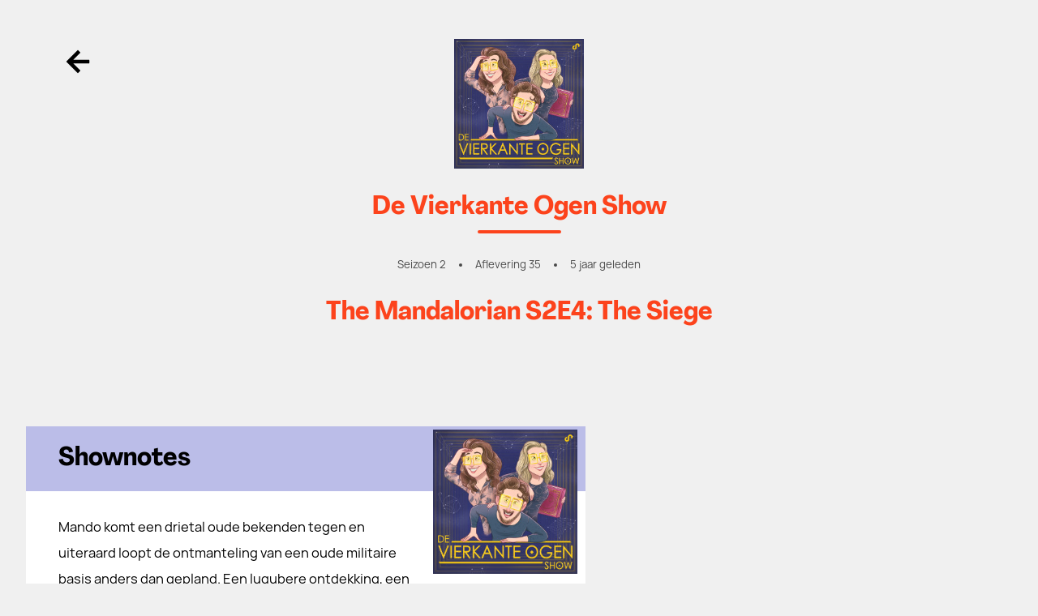

--- FILE ---
content_type: text/html; charset=utf-8
request_url: https://vriendvandeshow.nl/vierkanteogen/episodes/the-mandalorian-s2e4-the-siege
body_size: 31396
content:
<!doctype html><html data-n-head-ssr lang="nl" data-n-head="%7B%22lang%22:%7B%22ssr%22:%22nl%22%7D%7D"><head ><title>De Vierkante Ogen Show - S2E35: The Mandalorian S2E4: The Siege</title><meta data-n-head="ssr" charset="utf-8"><meta data-n-head="ssr" name="viewport" content="width=device-width, initial-scale=1"><meta data-n-head="ssr" property="fb:app_id" data-hid="fb:app_id" content="504899946852305"><meta data-n-head="ssr" data-hid="charset" charset="utf-8"><meta data-n-head="ssr" data-hid="mobile-web-app-capable" name="mobile-web-app-capable" content="yes"><meta data-n-head="ssr" data-hid="apple-mobile-web-app-capable" name="apple-mobile-web-app-capable" content="yes"><meta data-n-head="ssr" data-hid="apple-mobile-web-app-status-bar-style" name="apple-mobile-web-app-status-bar-style" content="default"><meta data-n-head="ssr" data-hid="apple-mobile-web-app-title" name="apple-mobile-web-app-title" content="Vriend van de Show"><meta data-n-head="ssr" data-hid="author" name="author" content="Dag &amp; Nacht Media"><meta data-n-head="ssr" data-hid="og:site_name" name="og:site_name" property="og:site_name" content="Vriend van de Show"><meta data-n-head="ssr" name="description" data-hid="description" content="Mando komt een drietal oude bekenden tegen en uiteraard loopt de ontmanteling van een oude militaire basis anders dan gepland. Een lugubere ontdekking, een goede achtervolgingsscène en Baby Yoda die the force gebruikt om koekjes te bemachtigen: wij hebben ervan gesmuld. Hosts:@AnnaLunaPost | @Ezsther | @SiccodeKnechtVolg ons via:@vierkanteogensw | www.vriendvandeshow.nl/vierkanteogenSee omnystudio.com/listener for privacy information."><meta data-n-head="ssr" property="og:description" data-hid="og:description" content="Mando komt een drietal oude bekenden tegen en uiteraard loopt de ontmanteling van een oude militaire basis anders dan gepland. Een lugubere ontdekking, een goede achtervolgingsscène en Baby Yoda die the force gebruikt om koekjes te bemachtigen: wij hebben ervan gesmuld. Hosts:@AnnaLunaPost | @Ezsther | @SiccodeKnechtVolg ons via:@vierkanteogensw | www.vriendvandeshow.nl/vierkanteogenSee omnystudio.com/listener for privacy information."><meta data-n-head="ssr" property="og:title" data-hid="og:title" content="S2E35: The Mandalorian S2E4: The Siege"><meta data-n-head="ssr" property="og:image" data-hid="og:image" content="https://d1i98vriznjxco.cloudfront.net/uploads/.cache/images/App_Episode/4699/d6f33f13cf3d25885b51a47203724f15/c0bb75a66162115d9f59373bc5dabe7a"><meta data-n-head="ssr" property="og:type" data-hid="og:type" content="website"><meta data-n-head="ssr" data-hid="twitter:card" property="twitter:card" content="summary_large_image"><meta data-n-head="ssr" data-hid="twitter:site" property="twitter:site" content="@vierkanteogensw"><meta data-n-head="ssr" data-hid="twitter:creator" property="twitter:creator" content="@vierkanteogensw"><meta data-n-head="ssr" property="twitter:image" data-hid="twitter:image" content="https://d1i98vriznjxco.cloudfront.net/uploads/.cache/images/App_Episode/4699/d6f33f13cf3d25885b51a47203724f15/c0bb75a66162115d9f59373bc5dabe7a"><meta data-n-head="ssr" name="robots" data-hid="robots" content="index,follow"><meta data-n-head="ssr" name="theme-color" data-hid="theme-color" content="#797DD2"><link data-n-head="ssr" rel="preconnect" href="https://cdn.jsdelivr.net"><link data-n-head="ssr" rel="preconnect" href="https://js.stripe.com"><link data-n-head="ssr" data-hid="shortcut-icon" rel="shortcut icon" href="/_nuxt/icons/icon_64x64.a7b961.png"><link data-n-head="ssr" data-hid="apple-touch-icon" rel="apple-touch-icon" href="/_nuxt/icons/icon_512x512.a7b961.png" sizes="512x512"><link data-n-head="ssr" href="/_nuxt/icons/splash_iphonese_640x1136.a7b961.png" media="(device-width: 320px) and (device-height: 568px) and (-webkit-device-pixel-ratio: 2)" rel="apple-touch-startup-image" data-hid="apple-touch-startup-image-iphonese"><link data-n-head="ssr" href="/_nuxt/icons/splash_iphone6_50x1334.a7b961.png" media="(device-width: 375px) and (device-height: 667px) and (-webkit-device-pixel-ratio: 2)" rel="apple-touch-startup-image" data-hid="apple-touch-startup-image-iphone6"><link data-n-head="ssr" href="/_nuxt/icons/splash_iphoneplus_1080x1920.a7b961.png" media="(device-width: 621px) and (device-height: 1104px) and (-webkit-device-pixel-ratio: 3)" rel="apple-touch-startup-image" data-hid="apple-touch-startup-image-iphoneplus"><link data-n-head="ssr" href="/_nuxt/icons/splash_iphonex_1125x2436.a7b961.png" media="(device-width: 375px) and (device-height: 812px) and (-webkit-device-pixel-ratio: 3)" rel="apple-touch-startup-image" data-hid="apple-touch-startup-image-iphonex"><link data-n-head="ssr" href="/_nuxt/icons/splash_iphonexr_828x1792.a7b961.png" media="(device-width: 414px) and (device-height: 896px) and (-webkit-device-pixel-ratio: 2)" rel="apple-touch-startup-image" data-hid="apple-touch-startup-image-iphonexr"><link data-n-head="ssr" href="/_nuxt/icons/splash_iphonexsmax_1242x2688.a7b961.png" media="(device-width: 414px) and (device-height: 896px) and (-webkit-device-pixel-ratio: 3)" rel="apple-touch-startup-image" data-hid="apple-touch-startup-image-iphonexsmax"><link data-n-head="ssr" href="/_nuxt/icons/splash_ipad_1536x2048.a7b961.png" media="(device-width: 768px) and (device-height: 1024px) and (-webkit-device-pixel-ratio: 2)" rel="apple-touch-startup-image" data-hid="apple-touch-startup-image-ipad"><link data-n-head="ssr" media="(device-width: 834px) and (device-height: 1112px) and (-webkit-device-pixel-ratio: 2)" rel="apple-touch-startup-image" data-hid="apple-touch-startup-image-ipadpro1"><link data-n-head="ssr" media="(device-width: 834px) and (device-height: 1194px) and (-webkit-device-pixel-ratio: 2)" rel="apple-touch-startup-image" data-hid="apple-touch-startup-image-ipadpro2"><link data-n-head="ssr" media="(device-width: 1024px) and (device-height: 1366px) and (-webkit-device-pixel-ratio: 2)" rel="apple-touch-startup-image" data-hid="apple-touch-startup-image-ipadpro3"><link data-n-head="ssr" rel="manifest" href="/_nuxt/manifest.262692f5.json" data-hid="manifest"><script data-n-head="ssr" src="https://js.stripe.com/v3/" data-hid="stripe-script"></script><script data-n-head="ssr" src="https://www.googleoptimize.com/optimize.js?id=OPT-M8J3K7G" defer async data-hid="optimize-script"></script><script data-n-head="ssr" src="//www.googletagmanager.com/gtm.js?id=GTM-M8JP5QZ&amp;l=dataLayer" async></script><script data-n-head="ssr" data-hid="nuxt-jsonld--2ba1c04b" type="application/ld+json">{"@context":"http://schema.org","@type":"PodcastEpisode","image":"https://d1i98vriznjxco.cloudfront.net/uploads/.cache/images/App_Episode/4699/d6f33f13cf3d25885b51a47203724f15/3fac743d3ca2d642fbb466ee9ea21f26","url":"https://vriendvandeshow.nl/vierkanteogen/episodes/the-mandalorian-s2e4-the-siege","name":"The Mandalorian S2E4: The Siege","description":"Mando komt een drietal oude bekenden tegen en uiteraard loopt de ontmanteling van een oude militaire basis anders dan gepland. Een lugubere ontdekking, een goede achtervolgingsscène en Baby Yoda die the force gebruikt om koekjes te bemachtigen: wij hebben ervan gesmuld. Hosts:@AnnaLunaPost | @Ezsther | @SiccodeKnechtVolg ons via:@vierkanteogensw | www.vriendvandeshow.nl/vierkanteogenSee omnystudio.com/listener for privacy information.","author":{"@type":"Person","name":"De Vierkante Ogen Show / Dag en Nacht Media"},"partOfSeries":{"@type":"PodcastSeries","name":"De Vierkante Ogen Show","url":"https://vriendvandeshow.nl/vierkanteogen"},"associatedMedia":{"@type":"AudioObject","contentUrl":"https://traffic.omny.fm/d/clips/61ee9ca4-a1b2-4660-9651-b2b70035edf5/8c92171c-c30a-43e9-b918-b2fe008741c0/575457e2-e196-438e-8f22-b2fe009f3dec/audio.mp3?utm_source=Podcast&amp;amp;in_playlist=162bbd09-9613-49ea-9d5e-b2fe008741d0","encodingFormat":"audio/mpeg"}}</script><link rel="preload" href="/_nuxt/7f929ed.js" as="script"><link rel="preload" href="/_nuxt/49ae016.js" as="script"><link rel="preload" href="/_nuxt/6bf6597.js" as="script"><link rel="preload" href="/_nuxt/5b1abff.js" as="script"><link rel="preload" href="/_nuxt/e6b56fd.js" as="script"><link rel="preload" href="/_nuxt/160a9cb.js" as="script"><link rel="preload" href="/_nuxt/06ea143.js" as="script"><style data-vue-ssr-id="965fb204:0 19e1cf07:0 2f06de73:0 61192f92:0 17bc9ac2:0 1d9a2c86:0 579def38:0 27ce21b0:0 f422de02:0 7922c55c:0 2f0233d6:0 3d09dbd2:0 06612986:0 7136128a:0 2e851668:0 20c7e74e:0 5bc89267:0">.autocomplete-input{border:1px solid #eee;border-radius:8px;width:100%;padding:12px 12px 12px 48px;box-sizing:border-box;position:relative;font-size:16px;line-height:1.5;flex:1;background-color:#eee;background-image:url("[data-uri]");background-repeat:no-repeat;background-position:12px}.autocomplete-input:focus,.autocomplete-input[aria-expanded=true]{border-color:rgba(0,0,0,.12);background-color:#fff;outline:none;box-shadow:0 2px 2px rgba(0,0,0,.16)}[data-position=below] .autocomplete-input[aria-expanded=true]{border-bottom-color:transparent;border-radius:8px 8px 0 0}[data-position=above] .autocomplete-input[aria-expanded=true]{border-top-color:transparent;border-radius:0 0 8px 8px;z-index:2}.autocomplete[data-loading=true]:after{content:"";border:3px solid rgba(0,0,0,.12);border-right-color:rgba(0,0,0,.48);border-radius:100%;width:20px;height:20px;position:absolute;right:12px;top:50%;transform:translateY(-50%);animation:rotate 1s linear infinite}.autocomplete-result-list{margin:0;border:1px solid rgba(0,0,0,.12);padding:0;box-sizing:border-box;max-height:296px;overflow-y:auto;background:#fff;list-style:none;box-shadow:0 2px 2px rgba(0,0,0,.16)}[data-position=below] .autocomplete-result-list{margin-top:-1px;border-top-color:transparent;border-radius:0 0 8px 8px;padding-bottom:8px}[data-position=above] .autocomplete-result-list{margin-bottom:-1px;border-bottom-color:transparent;border-radius:8px 8px 0 0;padding-top:8px}.autocomplete-result{cursor:default;padding:12px 12px 12px 48px;background-image:url("[data-uri]");background-repeat:no-repeat;background-position:12px}.autocomplete-result:hover,.autocomplete-result[aria-selected=true]{background-color:rgba(0,0,0,.06)}@keyframes rotate{0%{transform:translateY(-50%) rotate(0deg)}to{transform:translateY(-50%) rotate(359deg)}}
/*! modern-normalize v1.1.0 | MIT License | https://github.com/sindresorhus/modern-normalize */*,:after,:before{box-sizing:border-box}html{-moz-tab-size:4;-o-tab-size:4;tab-size:4;line-height:1.15;-webkit-text-size-adjust:100%}body{margin:0;font-family:system-ui,-apple-system,"Segoe UI",Roboto,Helvetica,Arial,sans-serif,"Apple Color Emoji","Segoe UI Emoji"}hr{height:0;color:inherit}abbr[title]{-webkit-text-decoration:underline dotted;text-decoration:underline dotted}b,strong{font-weight:bolder}code,kbd,pre,samp{font-family:ui-monospace,SFMono-Regular,Consolas,"Liberation Mono",Menlo,monospace;font-size:1em}small{font-size:80%}sub,sup{font-size:75%;line-height:0;position:relative;vertical-align:baseline}sub{bottom:-.25em}sup{top:-.5em}table{text-indent:0;border-color:inherit}button,input,optgroup,select,textarea{font-family:inherit;font-size:100%;line-height:1.15;margin:0}button,select{text-transform:none}[type=button],[type=reset],[type=submit],button{-webkit-appearance:button}::-moz-focus-inner{border-style:none;padding:0}:-moz-focusring{outline:1px dotted ButtonText}:-moz-ui-invalid{box-shadow:none}legend{padding:0}progress{vertical-align:baseline}::-webkit-inner-spin-button,::-webkit-outer-spin-button{height:auto}[type=search]{-webkit-appearance:textfield;outline-offset:-2px}::-webkit-search-decoration{-webkit-appearance:none}::-webkit-file-upload-button{-webkit-appearance:button;font:inherit}summary{display:list-item}
.embed-responsive,.embera-embed-responsive-video{position:relative;display:block;height:0;overflow:hidden;padding:0 0 56.25%}.embed-responsive .embed-responsive-item,.embed-responsive .embera-embed-responsive-item,.embed-responsive embed,.embed-responsive iframe,.embed-responsive object,.embed-responsive video,.embera-embed-responsive-video .embed-responsive-item,.embera-embed-responsive-video .embera-embed-responsive-item,.embera-embed-responsive-video embed,.embera-embed-responsive-video iframe,.embera-embed-responsive-video object,.embera-embed-responsive-video video{position:absolute;top:0;left:0;bottom:0;height:100%;width:100%;border:0}.embed-responsive-4by3{padding-bottom:75%}.embera-embed-responsive-provider-spotify iframe,iframe[src^="https://w.soundcloud.com"]{height:5rem;width:100%}iframe[src^="https://w.soundcloud.com"]{height:8rem}@font-face{font-family:Manrope;src:url(/_nuxt/fonts/manrope-bold.9a83fd6.woff2) format("woff2"),url(/_nuxt/fonts/manrope-bold.3a4c15e.woff) format("woff"),url(/_nuxt/fonts/manrope-bold.8c7ac7d.otf) format("truetype"),url(/_nuxt/fonts/manrope-bold.89e3209.ttf) format("truetype");font-style:normal;font-weight:800;font-display:swap}@font-face{font-family:Manrope;src:url(/_nuxt/fonts/manrope-medium.7e075fb.woff2) format("woff2"),url(/_nuxt/fonts/manrope-medium.2babcf7.woff) format("woff"),url(/_nuxt/fonts/manrope-medium.cc97389.otf) format("truetype"),url(/_nuxt/fonts/manrope-medium.34ebef3.ttf) format("truetype");font-style:normal;font-weight:500;font-display:swap}@font-face{font-family:Manrope;src:url(/_nuxt/fonts/manrope-regular.869859e.woff2) format("woff2"),url(/_nuxt/fonts/manrope-regular.515b477.woff) format("woff"),url(/_nuxt/fonts/manrope-regular.70e4f18.otf) format("truetype"),url(/_nuxt/fonts/manrope-regular.e9b7a25.ttf) format("truetype");font-style:normal;font-weight:400;font-display:swap}@font-face{font-family:Agrandir;src:url(/_nuxt/fonts/Agrandir-NarrowBold.d63757e.woff2) format("woff2"),url(/_nuxt/fonts/Agrandir-NarrowBold.04b6f90.woff) format("woff"),url(/_nuxt/fonts/Agrandir-NarrowBold.11a682b.otf) format("truetype"),url(/_nuxt/fonts/Agrandir-NarrowBold.e263d95.ttf) format("truetype");font-style:normal;font-weight:500;font-display:swap}
@font-face{font-family:"swiper-icons";src:url("data:application/font-woff;charset=utf-8;base64, [base64]//wADZ2x5ZgAAAywAAADMAAAD2MHtryVoZWFkAAABbAAAADAAAAA2E2+eoWhoZWEAAAGcAAAAHwAAACQC9gDzaG10eAAAAigAAAAZAAAArgJkABFsb2NhAAAC0AAAAFoAAABaFQAUGG1heHAAAAG8AAAAHwAAACAAcABAbmFtZQAAA/gAAAE5AAACXvFdBwlwb3N0AAAFNAAAAGIAAACE5s74hXjaY2BkYGAAYpf5Hu/j+W2+MnAzMYDAzaX6QjD6/4//Bxj5GA8AuRwMYGkAPywL13jaY2BkYGA88P8Agx4j+/8fQDYfA1AEBWgDAIB2BOoAeNpjYGRgYNBh4GdgYgABEMnIABJzYNADCQAACWgAsQB42mNgYfzCOIGBlYGB0YcxjYGBwR1Kf2WQZGhhYGBiYGVmgAFGBiQQkOaawtDAoMBQxXjg/wEGPcYDDA4wNUA2CCgwsAAAO4EL6gAAeNpj2M0gyAACqxgGNWBkZ2D4/wMA+xkDdgAAAHjaY2BgYGaAYBkGRgYQiAHyGMF8FgYHIM3DwMHABGQrMOgyWDLEM1T9/w8UBfEMgLzE////P/5//f/V/xv+r4eaAAeMbAxwIUYmIMHEgKYAYjUcsDAwsLKxc3BycfPw8jEQA/[base64]/uznmfPFBNODM2K7MTQ45YEAZqGP81AmGGcF3iPqOop0r1SPTaTbVkfUe4HXj97wYE+yNwWYxwWu4v1ugWHgo3S1XdZEVqWM7ET0cfnLGxWfkgR42o2PvWrDMBSFj/IHLaF0zKjRgdiVMwScNRAoWUoH78Y2icB/yIY09An6AH2Bdu/UB+yxopYshQiEvnvu0dURgDt8QeC8PDw7Fpji3fEA4z/PEJ6YOB5hKh4dj3EvXhxPqH/SKUY3rJ7srZ4FZnh1PMAtPhwP6fl2PMJMPDgeQ4rY8YT6Gzao0eAEA409DuggmTnFnOcSCiEiLMgxCiTI6Cq5DZUd3Qmp10vO0LaLTd2cjN4fOumlc7lUYbSQcZFkutRG7g6JKZKy0RmdLY680CDnEJ+UMkpFFe1RN7nxdVpXrC4aTtnaurOnYercZg2YVmLN/d/gczfEimrE/fs/bOuq29Zmn8tloORaXgZgGa78yO9/cnXm2BpaGvq25Dv9S4E9+5SIc9PqupJKhYFSSl47+Qcr1mYNAAAAeNptw0cKwkAAAMDZJA8Q7OUJvkLsPfZ6zFVERPy8qHh2YER+3i/BP83vIBLLySsoKimrqKqpa2hp6+jq6RsYGhmbmJqZSy0sraxtbO3sHRydnEMU4uR6yx7JJXveP7WrDycAAAAAAAH//wACeNpjYGRgYOABYhkgZgJCZgZNBkYGLQZtIJsFLMYAAAw3ALgAeNolizEKgDAQBCchRbC2sFER0YD6qVQiBCv/H9ezGI6Z5XBAw8CBK/m5iQQVauVbXLnOrMZv2oLdKFa8Pjuru2hJzGabmOSLzNMzvutpB3N42mNgZGBg4GKQYzBhYMxJLMlj4GBgAYow/P/PAJJhLM6sSoWKfWCAAwDAjgbRAAB42mNgYGBkAIIbCZo5IPrmUn0hGA0AO8EFTQAA") format("woff");font-weight:400;font-style:normal}:root{--swiper-theme-color:#007aff}.swiper-container{margin-left:auto;margin-right:auto;position:relative;overflow:hidden;list-style:none;padding:0;z-index:1}.swiper-container-vertical>.swiper-wrapper{flex-direction:column}.swiper-wrapper{position:relative;width:100%;height:100%;z-index:1;display:flex;transition-property:transform;box-sizing:content-box}.swiper-container-android .swiper-slide,.swiper-wrapper{transform:translateZ(0)}.swiper-container-multirow>.swiper-wrapper{flex-wrap:wrap}.swiper-container-multirow-column>.swiper-wrapper{flex-wrap:wrap;flex-direction:column}.swiper-container-free-mode>.swiper-wrapper{transition-timing-function:ease-out;margin:0 auto}.swiper-container-pointer-events{touch-action:pan-y}.swiper-container-pointer-events.swiper-container-vertical{touch-action:pan-x}.swiper-slide{flex-shrink:0;width:100%;height:100%;position:relative;transition-property:transform}.swiper-slide-invisible-blank{visibility:hidden}.swiper-container-autoheight,.swiper-container-autoheight .swiper-slide{height:auto}.swiper-container-autoheight .swiper-wrapper{align-items:flex-start;transition-property:transform,height}.swiper-container-3d{perspective:1200px}.swiper-container-3d .swiper-cube-shadow,.swiper-container-3d .swiper-slide,.swiper-container-3d .swiper-slide-shadow-bottom,.swiper-container-3d .swiper-slide-shadow-left,.swiper-container-3d .swiper-slide-shadow-right,.swiper-container-3d .swiper-slide-shadow-top,.swiper-container-3d .swiper-wrapper{transform-style:preserve-3d}.swiper-container-3d .swiper-slide-shadow-bottom,.swiper-container-3d .swiper-slide-shadow-left,.swiper-container-3d .swiper-slide-shadow-right,.swiper-container-3d .swiper-slide-shadow-top{position:absolute;left:0;top:0;width:100%;height:100%;pointer-events:none;z-index:10}.swiper-container-3d .swiper-slide-shadow-left{background-image:linear-gradient(270deg,rgba(0,0,0,.5),transparent)}.swiper-container-3d .swiper-slide-shadow-right{background-image:linear-gradient(90deg,rgba(0,0,0,.5),transparent)}.swiper-container-3d .swiper-slide-shadow-top{background-image:linear-gradient(0deg,rgba(0,0,0,.5),transparent)}.swiper-container-3d .swiper-slide-shadow-bottom{background-image:linear-gradient(180deg,rgba(0,0,0,.5),transparent)}.swiper-container-css-mode>.swiper-wrapper{overflow:auto;scrollbar-width:none;-ms-overflow-style:none}.swiper-container-css-mode>.swiper-wrapper::-webkit-scrollbar{display:none}.swiper-container-css-mode>.swiper-wrapper>.swiper-slide{scroll-snap-align:start start}.swiper-container-horizontal.swiper-container-css-mode>.swiper-wrapper{scroll-snap-type:x mandatory}.swiper-container-vertical.swiper-container-css-mode>.swiper-wrapper{scroll-snap-type:y mandatory}:root{--swiper-navigation-size:44px}.swiper-button-next,.swiper-button-prev{position:absolute;top:50%;width:calc(var(--swiper-navigation-size)/44*27);height:var(--swiper-navigation-size);margin-top:calc(0px - var(--swiper-navigation-size)/2);z-index:10;cursor:pointer;display:flex;align-items:center;justify-content:center;color:var(--swiper-navigation-color,var(--swiper-theme-color))}.swiper-button-next.swiper-button-disabled,.swiper-button-prev.swiper-button-disabled{opacity:.35;cursor:auto;pointer-events:none}.swiper-button-next:after,.swiper-button-prev:after{font-family:swiper-icons;font-size:var(--swiper-navigation-size);letter-spacing:0;text-transform:none;font-variant:normal;line-height:1}.swiper-button-prev,.swiper-container-rtl .swiper-button-next{left:10px;right:auto}.swiper-button-prev:after,.swiper-container-rtl .swiper-button-next:after{content:"prev"}.swiper-button-next,.swiper-container-rtl .swiper-button-prev{right:10px;left:auto}.swiper-button-next:after,.swiper-container-rtl .swiper-button-prev:after{content:"next"}.swiper-button-next.swiper-button-white,.swiper-button-prev.swiper-button-white{--swiper-navigation-color:#fff}.swiper-button-next.swiper-button-black,.swiper-button-prev.swiper-button-black{--swiper-navigation-color:#000}.swiper-button-lock{display:none}.swiper-pagination{position:absolute;text-align:center;transition:opacity .3s;transform:translateZ(0);z-index:10}.swiper-pagination.swiper-pagination-hidden{opacity:0}.swiper-container-horizontal>.swiper-pagination-bullets,.swiper-pagination-custom,.swiper-pagination-fraction{bottom:10px;left:0;width:100%}.swiper-pagination-bullets-dynamic{overflow:hidden;font-size:0}.swiper-pagination-bullets-dynamic .swiper-pagination-bullet{transform:scale(.33);position:relative}.swiper-pagination-bullets-dynamic .swiper-pagination-bullet-active,.swiper-pagination-bullets-dynamic .swiper-pagination-bullet-active-main{transform:scale(1)}.swiper-pagination-bullets-dynamic .swiper-pagination-bullet-active-prev{transform:scale(.66)}.swiper-pagination-bullets-dynamic .swiper-pagination-bullet-active-prev-prev{transform:scale(.33)}.swiper-pagination-bullets-dynamic .swiper-pagination-bullet-active-next{transform:scale(.66)}.swiper-pagination-bullets-dynamic .swiper-pagination-bullet-active-next-next{transform:scale(.33)}.swiper-pagination-bullet{width:8px;height:8px;display:inline-block;border-radius:50%;background:#000;opacity:.2}button.swiper-pagination-bullet{border:none;margin:0;padding:0;box-shadow:none;-webkit-appearance:none;-moz-appearance:none;appearance:none}.swiper-pagination-clickable .swiper-pagination-bullet{cursor:pointer}.swiper-pagination-bullet:only-child{display:none!important}.swiper-pagination-bullet-active{opacity:1;background:var(--swiper-pagination-color,var(--swiper-theme-color))}.swiper-container-vertical>.swiper-pagination-bullets{right:10px;top:50%;transform:translate3d(0,-50%,0)}.swiper-container-vertical>.swiper-pagination-bullets .swiper-pagination-bullet{margin:6px 0;display:block}.swiper-container-vertical>.swiper-pagination-bullets.swiper-pagination-bullets-dynamic{top:50%;transform:translateY(-50%);width:8px}.swiper-container-vertical>.swiper-pagination-bullets.swiper-pagination-bullets-dynamic .swiper-pagination-bullet{display:inline-block;transition:transform .2s,top .2s}.swiper-container-horizontal>.swiper-pagination-bullets .swiper-pagination-bullet{margin:0 4px}.swiper-container-horizontal>.swiper-pagination-bullets.swiper-pagination-bullets-dynamic{left:50%;transform:translateX(-50%);white-space:nowrap}.swiper-container-horizontal>.swiper-pagination-bullets.swiper-pagination-bullets-dynamic .swiper-pagination-bullet{transition:transform .2s,left .2s}.swiper-container-horizontal.swiper-container-rtl>.swiper-pagination-bullets-dynamic .swiper-pagination-bullet{transition:transform .2s,right .2s}.swiper-pagination-progressbar{background:rgba(0,0,0,.25);position:absolute}.swiper-pagination-progressbar .swiper-pagination-progressbar-fill{background:var(--swiper-pagination-color,var(--swiper-theme-color));position:absolute;left:0;top:0;width:100%;height:100%;transform:scale(0);transform-origin:left top}.swiper-container-rtl .swiper-pagination-progressbar .swiper-pagination-progressbar-fill{transform-origin:right top}.swiper-container-horizontal>.swiper-pagination-progressbar,.swiper-container-vertical>.swiper-pagination-progressbar.swiper-pagination-progressbar-opposite{width:100%;height:4px;left:0;top:0}.swiper-container-horizontal>.swiper-pagination-progressbar.swiper-pagination-progressbar-opposite,.swiper-container-vertical>.swiper-pagination-progressbar{width:4px;height:100%;left:0;top:0}.swiper-pagination-white{--swiper-pagination-color:#fff}.swiper-pagination-black{--swiper-pagination-color:#000}.swiper-pagination-lock{display:none}.swiper-scrollbar{border-radius:10px;position:relative;-ms-touch-action:none;background:rgba(0,0,0,.1)}.swiper-container-horizontal>.swiper-scrollbar{position:absolute;left:1%;bottom:3px;z-index:50;height:5px;width:98%}.swiper-container-vertical>.swiper-scrollbar{position:absolute;right:3px;top:1%;z-index:50;width:5px;height:98%}.swiper-scrollbar-drag{height:100%;width:100%;position:relative;background:rgba(0,0,0,.5);border-radius:10px;left:0;top:0}.swiper-scrollbar-cursor-drag{cursor:move}.swiper-scrollbar-lock{display:none}.swiper-zoom-container{width:100%;height:100%;display:flex;justify-content:center;align-items:center;text-align:center}.swiper-zoom-container>canvas,.swiper-zoom-container>img,.swiper-zoom-container>svg{max-width:100%;max-height:100%;-o-object-fit:contain;object-fit:contain}.swiper-slide-zoomed{cursor:move}.swiper-lazy-preloader{width:42px;height:42px;position:absolute;left:50%;top:50%;margin-left:-21px;margin-top:-21px;z-index:10;transform-origin:50%;animation:swiper-preloader-spin 1s linear infinite;box-sizing:border-box;border-radius:50%;border:4px solid var(--swiper-preloader-color,var(--swiper-theme-color));border-top:4px solid transparent}.swiper-lazy-preloader-white{--swiper-preloader-color:#fff}.swiper-lazy-preloader-black{--swiper-preloader-color:#000}@keyframes swiper-preloader-spin{to{transform:rotate(1turn)}}.swiper-container .swiper-notification{position:absolute;left:0;top:0;pointer-events:none;opacity:0;z-index:-1000}.swiper-container-fade.swiper-container-free-mode .swiper-slide{transition-timing-function:ease-out}.swiper-container-fade .swiper-slide{pointer-events:none;transition-property:opacity}.swiper-container-fade .swiper-slide .swiper-slide{pointer-events:none}.swiper-container-fade .swiper-slide-active,.swiper-container-fade .swiper-slide-active .swiper-slide-active{pointer-events:auto}.swiper-container-cube{overflow:visible}.swiper-container-cube .swiper-slide{pointer-events:none;-webkit-backface-visibility:hidden;backface-visibility:hidden;z-index:1;visibility:hidden;transform-origin:0 0;width:100%;height:100%}.swiper-container-cube .swiper-slide .swiper-slide{pointer-events:none}.swiper-container-cube.swiper-container-rtl .swiper-slide{transform-origin:100% 0}.swiper-container-cube .swiper-slide-active,.swiper-container-cube .swiper-slide-active .swiper-slide-active{pointer-events:auto}.swiper-container-cube .swiper-slide-active,.swiper-container-cube .swiper-slide-next,.swiper-container-cube .swiper-slide-next+.swiper-slide,.swiper-container-cube .swiper-slide-prev{pointer-events:auto;visibility:visible}.swiper-container-cube .swiper-slide-shadow-bottom,.swiper-container-cube .swiper-slide-shadow-left,.swiper-container-cube .swiper-slide-shadow-right,.swiper-container-cube .swiper-slide-shadow-top{z-index:0;-webkit-backface-visibility:hidden;backface-visibility:hidden}.swiper-container-cube .swiper-cube-shadow{position:absolute;left:0;bottom:0;width:100%;height:100%;opacity:.6;z-index:0}.swiper-container-cube .swiper-cube-shadow:before{content:"";background:#000;position:absolute;left:0;top:0;bottom:0;right:0;filter:blur(50px)}.swiper-container-flip{overflow:visible}.swiper-container-flip .swiper-slide{pointer-events:none;-webkit-backface-visibility:hidden;backface-visibility:hidden;z-index:1}.swiper-container-flip .swiper-slide .swiper-slide{pointer-events:none}.swiper-container-flip .swiper-slide-active,.swiper-container-flip .swiper-slide-active .swiper-slide-active{pointer-events:auto}.swiper-container-flip .swiper-slide-shadow-bottom,.swiper-container-flip .swiper-slide-shadow-left,.swiper-container-flip .swiper-slide-shadow-right,.swiper-container-flip .swiper-slide-shadow-top{z-index:0;-webkit-backface-visibility:hidden;backface-visibility:hidden}
/*! tailwindcss v3.1.8 | MIT License | https://tailwindcss.com*//*
1. Prevent padding and border from affecting element width. (https://github.com/mozdevs/cssremedy/issues/4)
2. Allow adding a border to an element by just adding a border-width. (https://github.com/tailwindcss/tailwindcss/pull/116)
*/

*,
::before,
::after {
  box-sizing: border-box; /* 1 */
  border-width: 0; /* 2 */
  border-style: solid; /* 2 */
  border-color: #f5f5f5; /* 2 */
}

::before,
::after {
  --tw-content: '';
}

/*
1. Use a consistent sensible line-height in all browsers.
2. Prevent adjustments of font size after orientation changes in iOS.
3. Use a more readable tab size.
4. Use the user's configured `sans` font-family by default.
*/

html {
  line-height: 1.5; /* 1 */
  -webkit-text-size-adjust: 100%; /* 2 */
  -moz-tab-size: 4; /* 3 */
  -o-tab-size: 4;
     tab-size: 4; /* 3 */
  font-family: ui-sans-serif, system-ui, -apple-system, BlinkMacSystemFont, "Segoe UI", Roboto, "Helvetica Neue", Arial, "Noto Sans", sans-serif, "Apple Color Emoji", "Segoe UI Emoji", "Segoe UI Symbol", "Noto Color Emoji"; /* 4 */
}

/*
1. Remove the margin in all browsers.
2. Inherit line-height from `html` so users can set them as a class directly on the `html` element.
*/

body {
  margin: 0; /* 1 */
  line-height: inherit; /* 2 */
}

/*
1. Add the correct height in Firefox.
2. Correct the inheritance of border color in Firefox. (https://bugzilla.mozilla.org/show_bug.cgi?id=190655)
3. Ensure horizontal rules are visible by default.
*/

hr {
  height: 0; /* 1 */
  color: inherit; /* 2 */
  border-top-width: 1px; /* 3 */
}

/*
Add the correct text decoration in Chrome, Edge, and Safari.
*/

abbr:where([title]) {
  -webkit-text-decoration: underline dotted;
          text-decoration: underline dotted;
}

/*
Remove the default font size and weight for headings.
*/

h1,
h2,
h3,
h4,
h5,
h6 {
  font-size: inherit;
  font-weight: inherit;
}

/*
Reset links to optimize for opt-in styling instead of opt-out.
*/

a {
  color: inherit;
  text-decoration: inherit;
}

/*
Add the correct font weight in Edge and Safari.
*/

b,
strong {
  font-weight: bolder;
}

/*
1. Use the user's configured `mono` font family by default.
2. Correct the odd `em` font sizing in all browsers.
*/

code,
kbd,
samp,
pre {
  font-family: ui-monospace, SFMono-Regular, Menlo, Monaco, Consolas, "Liberation Mono", "Courier New", monospace; /* 1 */
  font-size: 1em; /* 2 */
}

/*
Add the correct font size in all browsers.
*/

small {
  font-size: 80%;
}

/*
Prevent `sub` and `sup` elements from affecting the line height in all browsers.
*/

sub,
sup {
  font-size: 75%;
  line-height: 0;
  position: relative;
  vertical-align: baseline;
}

sub {
  bottom: -0.25em;
}

sup {
  top: -0.5em;
}

/*
1. Remove text indentation from table contents in Chrome and Safari. (https://bugs.chromium.org/p/chromium/issues/detail?id=999088, https://bugs.webkit.org/show_bug.cgi?id=201297)
2. Correct table border color inheritance in all Chrome and Safari. (https://bugs.chromium.org/p/chromium/issues/detail?id=935729, https://bugs.webkit.org/show_bug.cgi?id=195016)
3. Remove gaps between table borders by default.
*/

table {
  text-indent: 0; /* 1 */
  border-color: inherit; /* 2 */
  border-collapse: collapse; /* 3 */
}

/*
1. Change the font styles in all browsers.
2. Remove the margin in Firefox and Safari.
3. Remove default padding in all browsers.
*/

button,
input,
optgroup,
select,
textarea {
  font-family: inherit; /* 1 */
  font-size: 100%; /* 1 */
  font-weight: inherit; /* 1 */
  line-height: inherit; /* 1 */
  color: inherit; /* 1 */
  margin: 0; /* 2 */
  padding: 0; /* 3 */
}

/*
Remove the inheritance of text transform in Edge and Firefox.
*/

button,
select {
  text-transform: none;
}

/*
1. Correct the inability to style clickable types in iOS and Safari.
2. Remove default button styles.
*/

button,
[type='button'],
[type='reset'],
[type='submit'] {
  -webkit-appearance: button; /* 1 */
  background-color: transparent; /* 2 */
  background-image: none; /* 2 */
}

/*
Use the modern Firefox focus style for all focusable elements.
*/

:-moz-focusring {
  outline: auto;
}

/*
Remove the additional `:invalid` styles in Firefox. (https://github.com/mozilla/gecko-dev/blob/2f9eacd9d3d995c937b4251a5557d95d494c9be1/layout/style/res/forms.css#L728-L737)
*/

:-moz-ui-invalid {
  box-shadow: none;
}

/*
Add the correct vertical alignment in Chrome and Firefox.
*/

progress {
  vertical-align: baseline;
}

/*
Correct the cursor style of increment and decrement buttons in Safari.
*/

::-webkit-inner-spin-button,
::-webkit-outer-spin-button {
  height: auto;
}

/*
1. Correct the odd appearance in Chrome and Safari.
2. Correct the outline style in Safari.
*/

[type='search'] {
  -webkit-appearance: textfield; /* 1 */
  outline-offset: -2px; /* 2 */
}

/*
Remove the inner padding in Chrome and Safari on macOS.
*/

::-webkit-search-decoration {
  -webkit-appearance: none;
}

/*
1. Correct the inability to style clickable types in iOS and Safari.
2. Change font properties to `inherit` in Safari.
*/

::-webkit-file-upload-button {
  -webkit-appearance: button; /* 1 */
  font: inherit; /* 2 */
}

/*
Add the correct display in Chrome and Safari.
*/

summary {
  display: list-item;
}

/*
Removes the default spacing and border for appropriate elements.
*/

blockquote,
dl,
dd,
h1,
h2,
h3,
h4,
h5,
h6,
hr,
figure,
p,
pre {
  margin: 0;
}

fieldset {
  margin: 0;
  padding: 0;
}

legend {
  padding: 0;
}

ol,
ul,
menu {
  list-style: none;
  margin: 0;
  padding: 0;
}

/*
Prevent resizing textareas horizontally by default.
*/

textarea {
  resize: vertical;
}

/*
1. Reset the default placeholder opacity in Firefox. (https://github.com/tailwindlabs/tailwindcss/issues/3300)
2. Set the default placeholder color to the user's configured gray 400 color.
*/

input::-moz-placeholder, textarea::-moz-placeholder {
  opacity: 1; /* 1 */
  color: #ccc; /* 2 */
}

input::placeholder,
textarea::placeholder {
  opacity: 1; /* 1 */
  color: #ccc; /* 2 */
}

/*
Set the default cursor for buttons.
*/

button,
[role="button"] {
  cursor: pointer;
}

/*
Make sure disabled buttons don't get the pointer cursor.
*/
:disabled {
  cursor: default;
}

/*
1. Make replaced elements `display: block` by default. (https://github.com/mozdevs/cssremedy/issues/14)
2. Add `vertical-align: middle` to align replaced elements more sensibly by default. (https://github.com/jensimmons/cssremedy/issues/14#issuecomment-634934210)
   This can trigger a poorly considered lint error in some tools but is included by design.
*/

img,
svg,
video,
canvas,
audio,
iframe,
embed,
object {
  display: block; /* 1 */
  vertical-align: middle; /* 2 */
}

/*
Constrain images and videos to the parent width and preserve their intrinsic aspect ratio. (https://github.com/mozdevs/cssremedy/issues/14)
*/

img,
video {
  max-width: 100%;
  height: auto;
}body{min-height:100vh;overflow-x:hidden;overflow-y:scroll;background-color:var(--theme-background-color);font-family:Manrope, Verdana, Geneva, sans-serif;font-size:clamp(1rem, 1.4vw, 1.375rem);line-height:1.5;--tw-text-opacity:1;color:rgb(0 0 0 / var(--tw-text-opacity));}body.has-modal{overflow:hidden;}.page-container{margin-left:auto;margin-right:auto;display:block;padding-left:1.5rem;padding-right:1.5rem;padding-bottom:2rem;}@media (min-width: 992px){.page-container{padding-left:2.5rem;padding-right:2.5rem;}}h1, h2, h3, h4, h5, h6{margin:0px;}h1{font-family:Agrandir, Impact, Charcoal, sans-serif;font-size:clamp(2rem, 2.5vw, 2.5rem);font-weight:800;line-height:1;}h2{font-family:Agrandir, Impact, Charcoal, sans-serif;font-size:clamp(1.5rem, 1.9vw, 2rem);font-weight:800;line-height:1.375;}h3{font-family:Agrandir, Impact, Charcoal, sans-serif;font-size:clamp(1.125rem, 1.6vw, 1.75rem);font-weight:800;line-height:1.25;}h4{font-family:Agrandir, Impact, Charcoal, sans-serif;font-size:clamp(1rem, 1.4vw, 1.375rem);font-weight:800;line-height:1.5;}h5{font-family:Agrandir, Impact, Charcoal, sans-serif;font-size:1.375rem;font-weight:800;text-transform:uppercase;line-height:1.375;}@media (min-width: 992px){h5{font-size:1.5rem;}}h6{font-family:Manrope, Verdana, Geneva, sans-serif;font-size:clamp(.875rem, 1.1vw, 1rem);font-weight:800;line-height:1.375;}p{margin-top:0px;margin-bottom:0px;font-size:clamp(1rem, 1.4vw, 1.375rem);}small, time{font-size:clamp(.7rem, 1vw, .875rem);}a{--tw-text-opacity:1;color:rgb(0 0 0 / var(--tw-text-opacity));text-decoration-line:underline;transition-property:all;transition-timing-function:cubic-bezier(0.4, 0, 0.2, 1);transition-duration:150ms;transition-timing-function:cubic-bezier(0.4, 0, 1, 1);}a:visited{text-decoration-line:none;}a:hover{text-decoration-line:none;}a:focus{text-decoration-line:none;}a:active{text-decoration-line:none;}ol, ul{margin-top:1rem;margin-bottom:1rem;padding-left:2.5rem;}ul{list-style-type:disc;}ol{list-style-type:decimal;}img{display:inline;max-width:none;vertical-align:middle;}hr{margin:auto;margin-top:0.5rem;margin-bottom:0.5rem;}.icon{display:inline-block;height:1em;width:1em;}.\!icon{display:inline-block;height:1em;width:1em;}*, ::before, ::after{--tw-border-spacing-x:0;--tw-border-spacing-y:0;--tw-translate-x:0;--tw-translate-y:0;--tw-rotate:0;--tw-skew-x:0;--tw-skew-y:0;--tw-scale-x:1;--tw-scale-y:1;--tw-pan-x: ;--tw-pan-y: ;--tw-pinch-zoom: ;--tw-scroll-snap-strictness:proximity;--tw-ordinal: ;--tw-slashed-zero: ;--tw-numeric-figure: ;--tw-numeric-spacing: ;--tw-numeric-fraction: ;--tw-ring-inset: ;--tw-ring-offset-width:0px;--tw-ring-offset-color:#fff;--tw-ring-color:rgb(59 130 246 / 0.5);--tw-ring-offset-shadow:0 0 #0000;--tw-ring-shadow:0 0 #0000;--tw-shadow:0 0 #0000;--tw-shadow-colored:0 0 #0000;--tw-blur: ;--tw-brightness: ;--tw-contrast: ;--tw-grayscale: ;--tw-hue-rotate: ;--tw-invert: ;--tw-saturate: ;--tw-sepia: ;--tw-drop-shadow: ;--tw-backdrop-blur: ;--tw-backdrop-brightness: ;--tw-backdrop-contrast: ;--tw-backdrop-grayscale: ;--tw-backdrop-hue-rotate: ;--tw-backdrop-invert: ;--tw-backdrop-opacity: ;--tw-backdrop-saturate: ;--tw-backdrop-sepia: ;}::backdrop{--tw-border-spacing-x:0;--tw-border-spacing-y:0;--tw-translate-x:0;--tw-translate-y:0;--tw-rotate:0;--tw-skew-x:0;--tw-skew-y:0;--tw-scale-x:1;--tw-scale-y:1;--tw-pan-x: ;--tw-pan-y: ;--tw-pinch-zoom: ;--tw-scroll-snap-strictness:proximity;--tw-ordinal: ;--tw-slashed-zero: ;--tw-numeric-figure: ;--tw-numeric-spacing: ;--tw-numeric-fraction: ;--tw-ring-inset: ;--tw-ring-offset-width:0px;--tw-ring-offset-color:#fff;--tw-ring-color:rgb(59 130 246 / 0.5);--tw-ring-offset-shadow:0 0 #0000;--tw-ring-shadow:0 0 #0000;--tw-shadow:0 0 #0000;--tw-shadow-colored:0 0 #0000;--tw-blur: ;--tw-brightness: ;--tw-contrast: ;--tw-grayscale: ;--tw-hue-rotate: ;--tw-invert: ;--tw-saturate: ;--tw-sepia: ;--tw-drop-shadow: ;--tw-backdrop-blur: ;--tw-backdrop-brightness: ;--tw-backdrop-contrast: ;--tw-backdrop-grayscale: ;--tw-backdrop-hue-rotate: ;--tw-backdrop-invert: ;--tw-backdrop-opacity: ;--tw-backdrop-saturate: ;--tw-backdrop-sepia: ;}.tw-sr-only{position:absolute;width:1px;height:1px;padding:0;margin:-1px;overflow:hidden;clip:rect(0, 0, 0, 0);white-space:nowrap;border-width:0;}.tw-pointer-events-none{pointer-events:none;}.tw-pointer-events-auto{pointer-events:auto;}.tw-fixed{position:fixed;}.tw-absolute{position:absolute;}.\!tw-absolute{position:absolute !important;}.tw-relative{position:relative;}.tw-sticky{position:sticky;}.tw-inset-0{top:0px;right:0px;bottom:0px;left:0px;}.tw-inset-x-0{left:0px;right:0px;}.tw-top-1\/2{top:50%;}.tw-right-6{right:1.5rem;}.tw-right-0{right:0px;}.tw-left-0{left:0px;}.tw-bottom-2{bottom:0.5rem;}.tw-top-2\/4{top:50%;}.tw-left-4{left:1rem;}.tw-left-1\/2{left:50%;}.tw--left-\[\.25rem\]{left:-.25rem;}.tw-left-\[\.3rem\]{left:.3rem;}.tw-top-0{top:0px;}.tw-left-2{left:0.5rem;}.tw-top-1{top:0.25rem;}.tw-left-full{left:100%;}.tw-bottom-8{bottom:2rem;}.tw-right-\[7\.25rem\]{right:7.25rem;}.tw--left-1{left:-0.25rem;}.tw-top-12{top:3rem;}.tw-left-\[-\.4rem\]{left:-.4rem;}.tw-right-1{right:0.25rem;}.tw-bottom-\[\.3125rem\]{bottom:.3125rem;}.tw-right-\[\.625rem\]{right:.625rem;}.tw-top-3{top:0.75rem;}.tw-bottom-0{bottom:0px;}.tw-left-8{left:2rem;}.tw-top-7{top:1.75rem;}.tw-right-7{right:1.75rem;}.\!tw-top-auto{top:auto !important;}.\!tw-top-0{top:0px !important;}.\!tw-left-0{left:0px !important;}.tw-top-\[-0\.3rem\]{top:-0.3rem;}.tw-left-\[-0\.3rem\]{left:-0.3rem;}.tw-top-\[10\%\]{top:10%;}.tw-bottom-\[10\%\]{bottom:10%;}.tw--top-\[1\.6rem\]{top:-1.6rem;}.tw-right-4{right:1rem;}.tw-right-20{right:5rem;}.tw-top-\[-\.4rem\]{top:-.4rem;}.tw--top-6{top:-1.5rem;}.tw--top-12{top:-3rem;}.tw-left-auto{left:auto;}.tw-top-11{top:2.75rem;}.tw--top-4{top:-1rem;}.tw--right-32{right:-8rem;}.tw-top-24{top:6rem;}.tw-z-0{z-index:0;}.tw-z-10{z-index:10;}.tw-z-20{z-index:20;}.\!tw-z-30{z-index:30 !important;}.tw-z-\[2\]{z-index:2;}.tw-z-30{z-index:30;}.tw-z-\[200\]{z-index:200;}.tw-z-50{z-index:50;}.tw-z-40{z-index:40;}.tw-z-\[11\]{z-index:11;}.tw--z-\[1\]{z-index:-1;}.tw-col-span-12{grid-column:span 12 / span 12;}.tw-col-span-3{grid-column:span 3 / span 3;}.tw-float-right{float:right;}.\!tw-m-0{margin:0px !important;}.tw-m-0{margin:0px;}.tw-m-\[\.3125rem\]{margin:.3125rem;}.tw-m-10{margin:2.5rem;}.tw-m-6{margin:1.5rem;}.tw-m-4{margin:1rem;}.tw-m-1{margin:0.25rem;}.tw-m-2{margin:0.5rem;}.tw-m-auto{margin:auto;}.tw-mx-1{margin-left:0.25rem;margin-right:0.25rem;}.tw-my-1{margin-top:0.25rem;margin-bottom:0.25rem;}.tw-mx-2{margin-left:0.5rem;margin-right:0.5rem;}.tw-my-2{margin-top:0.5rem;margin-bottom:0.5rem;}.tw-mx-3{margin-left:0.75rem;margin-right:0.75rem;}.tw--mx-7{margin-left:-1.75rem;margin-right:-1.75rem;}.tw-mx-auto{margin-left:auto;margin-right:auto;}.tw-mx-4{margin-left:1rem;margin-right:1rem;}.tw-my-3{margin-top:0.75rem;margin-bottom:0.75rem;}.tw-my-0{margin-top:0px;margin-bottom:0px;}.tw-my-auto{margin-top:auto;margin-bottom:auto;}.tw-my-4{margin-top:1rem;margin-bottom:1rem;}.tw--mx-2{margin-left:-0.5rem;margin-right:-0.5rem;}.tw-my-5{margin-top:1.25rem;margin-bottom:1.25rem;}.tw-mx-8{margin-left:2rem;margin-right:2rem;}.tw-my-\[1\.5rem\]{margin-top:1.5rem;margin-bottom:1.5rem;}.tw-my-8{margin-top:2rem;margin-bottom:2rem;}.tw-my-\[1\.5625rem\]{margin-top:1.5625rem;margin-bottom:1.5625rem;}.tw-my-6{margin-top:1.5rem;margin-bottom:1.5rem;}.tw-mx-0{margin-left:0px;margin-right:0px;}.tw-my-7{margin-top:1.75rem;margin-bottom:1.75rem;}.tw--mx-10{margin-left:-2.5rem;margin-right:-2.5rem;}.tw-my-\[3\.5625rem\]{margin-top:3.5625rem;margin-bottom:3.5625rem;}.tw-mx-6{margin-left:1.5rem;margin-right:1.5rem;}.tw-my-16{margin-top:4rem;margin-bottom:4rem;}.tw-mb-3{margin-bottom:0.75rem;}.tw-ml-0{margin-left:0px;}.tw-ml-2{margin-left:0.5rem;}.tw-mr-1{margin-right:0.25rem;}.tw-mt-3{margin-top:0.75rem;}.tw-mr-3{margin-right:0.75rem;}.tw-mr-4{margin-right:1rem;}.tw-mr-0{margin-right:0px;}.tw-ml-3{margin-left:0.75rem;}.tw-ml-4{margin-left:1rem;}.tw-mr-8{margin-right:2rem;}.tw--ml-2{margin-left:-0.5rem;}.tw-mr-2{margin-right:0.5rem;}.tw-mt-1{margin-top:0.25rem;}.tw-ml-\[2px\]{margin-left:2px;}.tw-mb-4{margin-bottom:1rem;}.tw-mb-6{margin-bottom:1.5rem;}.tw-mt-8{margin-top:2rem;}.tw-mb-12{margin-bottom:3rem;}.tw-mb-\[7\.125rem\]{margin-bottom:7.125rem;}.tw-mt-2{margin-top:0.5rem;}.tw-mb-\[4\.375rem\]{margin-bottom:4.375rem;}.tw-ml-\[\.69rem\]{margin-left:.69rem;}.tw-mr-\[2\.4rem\]{margin-right:2.4rem;}.tw-ml-8{margin-left:2rem;}.tw-mt-\[-50\%\]{margin-top:-50%;}.tw-mt-\[0\.35rem\]{margin-top:0.35rem;}.tw-mb-8{margin-bottom:2rem;}.tw-mr-auto{margin-right:auto;}.tw-ml-auto{margin-left:auto;}.tw-mt-\[\.1rem\]{margin-top:.1rem;}.tw--ml-\[2px\]{margin-left:-2px;}.tw-mt-7{margin-top:1.75rem;}.tw-mb-2{margin-bottom:0.5rem;}.tw-mt-4{margin-top:1rem;}.tw--mr-1{margin-right:-0.25rem;}.tw-mb-1{margin-bottom:0.25rem;}.tw-mt-\[0\.7rem\]{margin-top:0.7rem;}.tw-mb-16{margin-bottom:4rem;}.\!tw-mr-0{margin-right:0px !important;}.\!tw-ml-2{margin-left:0.5rem !important;}.tw-ml-12{margin-left:3rem;}.tw-mr-\[\.4rem\]{margin-right:.4rem;}.\!tw-ml-\[0\.25rem\]{margin-left:0.25rem !important;}.tw-mr-12{margin-right:3rem;}.tw-mr-5{margin-right:1.25rem;}.tw-mt-5{margin-top:1.25rem;}.tw-mb-7{margin-bottom:1.75rem;}.tw-mt-24{margin-top:6rem;}.tw-mt-\[\.9rem\]{margin-top:.9rem;}.tw-mt-10{margin-top:2.5rem;}.tw-ml-\[0\.2rem\]{margin-left:0.2rem;}.tw-mb-10{margin-bottom:2.5rem;}.tw-mt-40{margin-top:10rem;}.tw-mr-6{margin-right:1.5rem;}.tw-mb-5{margin-bottom:1.25rem;}.tw-mt-\[1\.375rem\]{margin-top:1.375rem;}.tw-mb-\[\.8125rem\]{margin-bottom:.8125rem;}.tw-mb-\[1\.875rem\]{margin-bottom:1.875rem;}.tw-mt-0{margin-top:0px;}.tw-mb-\[1\.87rem\]{margin-bottom:1.87rem;}.tw-mr-\[\.625rem\]{margin-right:.625rem;}.tw-mb-0{margin-bottom:0px;}.tw-ml-10{margin-left:2.5rem;}.tw--mt-\[\.2rem\]{margin-top:-.2rem;}.tw-mb-\[55px\]{margin-bottom:55px;}.tw--mt-8{margin-top:-2rem;}.tw-mt-32{margin-top:8rem;}.tw-mt-16{margin-top:4rem;}.tw-mt-\[3\.125rem\]{margin-top:3.125rem;}.tw-ml-\[\.1\]{margin-left:.1;}.tw--ml-10{margin-left:-2.5rem;}.tw-mr-32{margin-right:8rem;}.tw--mt-4{margin-top:-1rem;}.tw-mb-\[25px\]{margin-bottom:25px;}.\!tw-mr-auto{margin-right:auto !important;}.tw-mt-\[25px\]{margin-top:25px;}.tw-mt-\[2\.3125rem\]{margin-top:2.3125rem;}.tw-mr-\[0\.5rem\]{margin-right:0.5rem;}.tw-ml-7{margin-left:1.75rem;}.tw--mt-2{margin-top:-0.5rem;}.tw-ml-1{margin-left:0.25rem;}.tw-mt-6{margin-top:1.5rem;}.tw-mt-14{margin-top:3.5rem;}.tw-mt-\[\.8125rem\]{margin-top:.8125rem;}.tw-mt-12{margin-top:3rem;}.tw--mr-8{margin-right:-2rem;}.tw-mr-20{margin-right:5rem;}.tw--mt-12{margin-top:-3rem;}.tw-mb-24{margin-bottom:6rem;}.tw-mt-\[-6\.25rem\]{margin-top:-6.25rem;}.tw--mr-4{margin-right:-1rem;}.tw-mb-32{margin-bottom:8rem;}.tw-mb-28{margin-bottom:7rem;}.tw--ml-4{margin-left:-1rem;}.tw-mt-20{margin-top:5rem;}.tw-mt-11{margin-top:2.75rem;}.tw-mt-\[1\.56rem\]{margin-top:1.56rem;}.tw-box-content{box-sizing:content-box;}.tw-block{display:block;}.tw-inline-block{display:inline-block;}.tw-inline{display:inline;}.tw-flex{display:flex;}.tw-inline-flex{display:inline-flex;}.tw-grid{display:grid;}.tw-list-item{display:list-item;}.tw-hidden{display:none;}.\!tw-hidden{display:none !important;}.tw-aspect-square{aspect-ratio:1 / 1;}.tw-h-4{height:1rem;}.tw-h-16{height:4rem;}.tw-h-\[2\.75rem\]{height:2.75rem;}.tw-h-20{height:5rem;}.tw-h-\[1\.9375rem\]{height:1.9375rem;}.tw-h-10{height:2.5rem;}.tw-h-6{height:1.5rem;}.tw-h-\[2\.875rem\]{height:2.875rem;}.tw-h-\[1\.75rem\]{height:1.75rem;}.tw-h-24{height:6rem;}.tw-h-8{height:2rem;}.tw-h-12{height:3rem;}.tw-h-\[7\.5rem\]{height:7.5rem;}.tw-h-\[1\.3rem\]{height:1.3rem;}.tw-h-\[46px\]{height:46px;}.tw-h-\[60px\]{height:60px;}.tw-h-32{height:8rem;}.tw-h-5{height:1.25rem;}.tw-h-1\/3{height:33.333333%;}.tw-h-\[70\%\]{height:70%;}.tw-h-\[1px\]{height:1px;}.\!tw-h-10{height:2.5rem !important;}.tw-h-\[5\.5rem\]{height:5.5rem;}.tw-h-full{height:100%;}.\!tw-h-auto{height:auto !important;}.tw-h-0{height:0px;}.tw-h-14{height:3.5rem;}.tw-h-\[3\.875rem\]{height:3.875rem;}.tw-h-\[2px\]{height:2px;}.tw-h-1{height:0.25rem;}.tw-h-2\/5{height:40%;}.tw-h-\[2\.1875rem\]{height:2.1875rem;}.tw-h-\[14\.062rem\]{height:14.062rem;}.tw-h-\[6\.75rem\]{height:6.75rem;}.tw-h-7{height:1.75rem;}.tw-h-40{height:10rem;}.tw-h-3{height:0.75rem;}.tw-h-\[12rem\]{height:12rem;}.tw-h-2\/4{height:50%;}.tw-h-\[3\.75rem\]{height:3.75rem;}.tw-h-\[200px\]{height:200px;}.tw-h-auto{height:auto;}.tw-h-\[140px\]{height:140px;}.tw-h-\[3\.4rem\]{height:3.4rem;}.tw-h-\[104px\]{height:104px;}.\!tw-h-11{height:2.75rem !important;}.tw-h-36{height:9rem;}.tw-h-screen{height:100vh;}.tw-max-h-\[calc\(100vh-5rem\)\]{max-height:calc(100vh - 5rem);}.tw-max-h-full{max-height:100%;}.tw-max-h-\[35rem\]{max-height:35rem;}.tw-max-h-40{max-height:10rem;}.tw-min-h-\[calc\(100vh-3\.75rem\)\]{min-height:calc(100vh - 3.75rem);}.tw-min-h-\[calc\(100vh-45rem\)\]{min-height:calc(100vh - 45rem);}.tw-min-h-screen{min-height:100vh;}.tw-min-h-\[4rem\]{min-height:4rem;}.tw-min-h-\[7rem\]{min-height:7rem;}.tw-w-10{width:2.5rem;}.tw-w-1\/2{width:50%;}.tw-w-auto{width:auto;}.tw-w-16{width:4rem;}.tw-w-\[2\.75rem\]{width:2.75rem;}.tw-w-20{width:5rem;}.tw-w-\[1\.9375rem\]{width:1.9375rem;}.tw-w-px{width:1px;}.tw-w-fit{width:-moz-fit-content;width:fit-content;}.tw-w-\[1\.5rem\]{width:1.5rem;}.tw-w-\[1\.75rem\]{width:1.75rem;}.tw-w-24{width:6rem;}.tw-w-8{width:2rem;}.tw-w-12{width:3rem;}.tw-w-\[7\.5rem\]{width:7.5rem;}.tw-w-\[2rem\]{width:2rem;}.tw-w-full{width:100%;}.tw-w-\[1\.3rem\]{width:1.3rem;}.tw-w-\[85\%\]{width:85%;}.tw-w-36{width:9rem;}.tw-w-\[2\.875rem\]{width:2.875rem;}.tw-w-28{width:7rem;}.tw-w-5{width:1.25rem;}.tw-w-4{width:1rem;}.\!tw-w-\[9ch\]{width:9ch !important;}.tw-w-screen{width:100vw;}.tw-w-6{width:1.5rem;}.tw-w-\[1em\]{width:1em;}.tw-w-7{width:1.75rem;}.tw-w-\[2\.1rem\]{width:2.1rem;}.\!tw-w-\[12\.5rem\]{width:12.5rem !important;}.tw-w-0{width:0px;}.tw-w-\[93\%\]{width:93%;}.tw-w-\[3\.875rem\]{width:3.875rem;}.tw-w-\[135\.5px\]{width:135.5px;}.tw-w-14{width:3.5rem;}.\!tw-w-16{width:4rem !important;}.tw-w-\[2\.1875rem\]{width:2.1875rem;}.tw-w-40{width:10rem;}.tw-w-3{width:0.75rem;}.\!tw-w-full{width:100% !important;}.tw-w-5\/6{width:83.333333%;}.tw-w-2\/3{width:66.666667%;}.\!tw-w-1\/3{width:33.333333% !important;}.tw-w-\[3\.75rem\]{width:3.75rem;}.tw-w-48{width:12rem;}.tw-w-\[95\%\]{width:95%;}.tw-w-\[100vw\]{width:100vw;}.tw-w-\[140px\]{width:140px;}.tw-w-\[calc\(100\%-4rem\)\]{width:calc(100% - 4rem);}.tw-w-\[3\.4rem\]{width:3.4rem;}.tw-w-max{width:-moz-max-content;width:max-content;}.tw-w-64{width:16rem;}.tw-w-32{width:8rem;}.tw-w-1{width:0.25rem;}.tw-w-10\/12{width:83.333333%;}.tw-w-\[300px\]{width:300px;}.tw-w-\[2\.8rem\]{width:2.8rem;}.tw-w-\[calc\(100\%\+5rem\)\]{width:calc(100% + 5rem);}.tw-w-11\/12{width:91.666667%;}.tw-w-\[calc\(100\%\/4-1rem\)\]{width:calc(100% / 4 - 1rem);}.tw-w-72{width:18rem;}.tw-min-w-\[12rem\]{min-width:12rem;}.tw-max-w-\[11\.5rem\]{max-width:11.5rem;}.tw-max-w-\[8rem\]{max-width:8rem;}.tw-max-w-full{max-width:100%;}.tw-max-w-\[85\%\]{max-width:85%;}.tw-max-w-2xl{max-width:42rem;}.tw-max-w-4xl{max-width:56rem;}.tw-max-w-lg{max-width:32rem;}.tw-max-w-\[28rem\]{max-width:28rem;}.tw-max-w-\[5rem\]{max-width:5rem;}.tw-max-w-xs{max-width:20rem;}.tw-max-w-\[37\.4375rem\]{max-width:37.4375rem;}.tw-max-w-\[40rem\]{max-width:40rem;}.tw-max-w-6xl{max-width:72rem;}.tw-max-w-sm{max-width:24rem;}.tw-max-w-3xl{max-width:48rem;}.tw-max-w-\[10rem\]{max-width:10rem;}.tw-max-w-\[65rem\]{max-width:65rem;}.tw-max-w-7xl{max-width:80rem;}.tw-max-w-\[20rem\]{max-width:20rem;}.tw-max-w-\[14em\]{max-width:14em;}.tw-max-w-\[37rem\]{max-width:37rem;}.tw-max-w-\[12\.2em\]{max-width:12.2em;}.tw-max-w-\[8\.1rem\]{max-width:8.1rem;}.tw-max-w-\[15em\]{max-width:15em;}.tw-max-w-\[23rem\]{max-width:23rem;}.tw-max-w-\[1680px\]{max-width:1680px;}.tw-flex-none{flex:none;}.tw-flex-1{flex:1 1 0%;}.tw-shrink{flex-shrink:1;}.tw-shrink-0{flex-shrink:0;}.tw-flex-grow{flex-grow:1;}.tw-grow{flex-grow:1;}.tw-basis-1\/3{flex-basis:33.333333%;}.tw-basis-2\/12{flex-basis:16.666667%;}.tw-basis-full{flex-basis:100%;}.tw--translate-y-1\/2{--tw-translate-y:-50%;transform:translate(var(--tw-translate-x), var(--tw-translate-y)) rotate(var(--tw-rotate)) skewX(var(--tw-skew-x)) skewY(var(--tw-skew-y)) scaleX(var(--tw-scale-x)) scaleY(var(--tw-scale-y));}.tw--translate-y-7{--tw-translate-y:-1.75rem;transform:translate(var(--tw-translate-x), var(--tw-translate-y)) rotate(var(--tw-rotate)) skewX(var(--tw-skew-x)) skewY(var(--tw-skew-y)) scaleX(var(--tw-scale-x)) scaleY(var(--tw-scale-y));}.tw--translate-y-5{--tw-translate-y:-1.25rem;transform:translate(var(--tw-translate-x), var(--tw-translate-y)) rotate(var(--tw-rotate)) skewX(var(--tw-skew-x)) skewY(var(--tw-skew-y)) scaleX(var(--tw-scale-x)) scaleY(var(--tw-scale-y));}.tw--translate-x-1\/2{--tw-translate-x:-50%;transform:translate(var(--tw-translate-x), var(--tw-translate-y)) rotate(var(--tw-rotate)) skewX(var(--tw-skew-x)) skewY(var(--tw-skew-y)) scaleX(var(--tw-scale-x)) scaleY(var(--tw-scale-y));}.tw--translate-x-\[3em\]{--tw-translate-x:-3em;transform:translate(var(--tw-translate-x), var(--tw-translate-y)) rotate(var(--tw-rotate)) skewX(var(--tw-skew-x)) skewY(var(--tw-skew-y)) scaleX(var(--tw-scale-x)) scaleY(var(--tw-scale-y));}.tw-translate-y-0{--tw-translate-y:0px;transform:translate(var(--tw-translate-x), var(--tw-translate-y)) rotate(var(--tw-rotate)) skewX(var(--tw-skew-x)) skewY(var(--tw-skew-y)) scaleX(var(--tw-scale-x)) scaleY(var(--tw-scale-y));}.tw-translate-x-0{--tw-translate-x:0px;transform:translate(var(--tw-translate-x), var(--tw-translate-y)) rotate(var(--tw-rotate)) skewX(var(--tw-skew-x)) skewY(var(--tw-skew-y)) scaleX(var(--tw-scale-x)) scaleY(var(--tw-scale-y));}.tw-translate-y-full{--tw-translate-y:100%;transform:translate(var(--tw-translate-x), var(--tw-translate-y)) rotate(var(--tw-rotate)) skewX(var(--tw-skew-x)) skewY(var(--tw-skew-y)) scaleX(var(--tw-scale-x)) scaleY(var(--tw-scale-y));}.tw-translate-y-1\/2{--tw-translate-y:50%;transform:translate(var(--tw-translate-x), var(--tw-translate-y)) rotate(var(--tw-rotate)) skewX(var(--tw-skew-x)) skewY(var(--tw-skew-y)) scaleX(var(--tw-scale-x)) scaleY(var(--tw-scale-y));}.tw--translate-x-2{--tw-translate-x:-0.5rem;transform:translate(var(--tw-translate-x), var(--tw-translate-y)) rotate(var(--tw-rotate)) skewX(var(--tw-skew-x)) skewY(var(--tw-skew-y)) scaleX(var(--tw-scale-x)) scaleY(var(--tw-scale-y));}.tw--translate-x-full{--tw-translate-x:-100%;transform:translate(var(--tw-translate-x), var(--tw-translate-y)) rotate(var(--tw-rotate)) skewX(var(--tw-skew-x)) skewY(var(--tw-skew-y)) scaleX(var(--tw-scale-x)) scaleY(var(--tw-scale-y));}.tw-translate-y-\[\.125rem\]{--tw-translate-y:.125rem;transform:translate(var(--tw-translate-x), var(--tw-translate-y)) rotate(var(--tw-rotate)) skewX(var(--tw-skew-x)) skewY(var(--tw-skew-y)) scaleX(var(--tw-scale-x)) scaleY(var(--tw-scale-y));}.tw-translate-x-\[20\%\]{--tw-translate-x:20%;transform:translate(var(--tw-translate-x), var(--tw-translate-y)) rotate(var(--tw-rotate)) skewX(var(--tw-skew-x)) skewY(var(--tw-skew-y)) scaleX(var(--tw-scale-x)) scaleY(var(--tw-scale-y));}.tw-rotate-45{--tw-rotate:45deg;transform:translate(var(--tw-translate-x), var(--tw-translate-y)) rotate(var(--tw-rotate)) skewX(var(--tw-skew-x)) skewY(var(--tw-skew-y)) scaleX(var(--tw-scale-x)) scaleY(var(--tw-scale-y));}.tw-rotate-180{--tw-rotate:180deg;transform:translate(var(--tw-translate-x), var(--tw-translate-y)) rotate(var(--tw-rotate)) skewX(var(--tw-skew-x)) skewY(var(--tw-skew-y)) scaleX(var(--tw-scale-x)) scaleY(var(--tw-scale-y));}.tw-rotate-12{--tw-rotate:12deg;transform:translate(var(--tw-translate-x), var(--tw-translate-y)) rotate(var(--tw-rotate)) skewX(var(--tw-skew-x)) skewY(var(--tw-skew-y)) scaleX(var(--tw-scale-x)) scaleY(var(--tw-scale-y));}.tw-rotate-\[8deg\]{--tw-rotate:8deg;transform:translate(var(--tw-translate-x), var(--tw-translate-y)) rotate(var(--tw-rotate)) skewX(var(--tw-skew-x)) skewY(var(--tw-skew-y)) scaleX(var(--tw-scale-x)) scaleY(var(--tw-scale-y));}.tw-scale-110{--tw-scale-x:1.1;--tw-scale-y:1.1;transform:translate(var(--tw-translate-x), var(--tw-translate-y)) rotate(var(--tw-rotate)) skewX(var(--tw-skew-x)) skewY(var(--tw-skew-y)) scaleX(var(--tw-scale-x)) scaleY(var(--tw-scale-y));}.tw-scale-100{--tw-scale-x:1;--tw-scale-y:1;transform:translate(var(--tw-translate-x), var(--tw-translate-y)) rotate(var(--tw-rotate)) skewX(var(--tw-skew-x)) skewY(var(--tw-skew-y)) scaleX(var(--tw-scale-x)) scaleY(var(--tw-scale-y));}.tw-transform{transform:translate(var(--tw-translate-x), var(--tw-translate-y)) rotate(var(--tw-rotate)) skewX(var(--tw-skew-x)) skewY(var(--tw-skew-y)) scaleX(var(--tw-scale-x)) scaleY(var(--tw-scale-y));}@keyframes tw-scale{0%, 100%{transform:scale(1);}80%{transform:scale(.9);}}.tw-animate-scaleForwards{animation:tw-scale 300ms ease-in forwards;}@keyframes tw-spin{to{transform:rotate(360deg);}}.tw-animate-spin-slow{animation:tw-spin 25s linear infinite;}@keyframes tw-smoke{0%{transform:translateY(0);opacity:0;}20%{transform:translateY(-13px);opacity:1;}30%{transform:translateY(-20px);opacity:1;}100%{transform:translateY(-70px);opacity:0;}}.tw-animate-smoke-slow{animation:tw-smoke 7s infinite linear;}@keyframes tw-smoke{0%{transform:translateY(0);opacity:0;}20%{transform:translateY(-13px);opacity:1;}30%{transform:translateY(-20px);opacity:1;}100%{transform:translateY(-70px);opacity:0;}}.tw-animate-smoke{animation:tw-smoke 3s infinite linear;}@keyframes tw-bgDaylightToHighlight{0%{background-color:rgba(#fff, .60);}30%{background-color:var(--theme-highlight-color);}70%{background-color:var(--theme-highlight-color);}100%{background-color:rgba(#fff, .60);}}.tw-animate-notificationHighlight{animation:tw-bgDaylightToHighlight 1300ms ease-in-out;}@keyframes tw-fontInheritToDaylightHighlight{0%{color:inherit;}30%{color:#fff;}70%{color:#fff;}100%{color:inherit;}}.tw-animate-notificationFontHighlight{animation:tw-fontInheritToDaylightHighlight 1300ms ease-in;}@keyframes tw-highlight{0%{background-color:rgba(#FC431C, .5);}30%{background-color:rgba(#FC431C, 1);color:#fff;}70%{background-color:#FC431C;color:#fff;}100%{background-color:transparent;}}.tw-animate-assistantHighlight{animation:tw-highlight 1500ms ease-in-out;}.tw-cursor-pointer{cursor:pointer;}.tw-resize-none{resize:none;}.tw-list-none{list-style-type:none;}.tw-appearance-none{-webkit-appearance:none;-moz-appearance:none;appearance:none;}.tw-grid-cols-1{grid-template-columns:repeat(1, minmax(0, 1fr));}.tw-grid-cols-12{grid-template-columns:repeat(12, minmax(0, 1fr));}.tw-flex-row{flex-direction:row;}.tw-flex-row-reverse{flex-direction:row-reverse;}.tw-flex-col{flex-direction:column;}.tw-flex-col-reverse{flex-direction:column-reverse;}.tw-flex-wrap{flex-wrap:wrap;}.tw-place-content-center{place-content:center;}.tw-content-center{align-content:center;}.tw-items-start{align-items:flex-start;}.tw-items-center{align-items:center;}.tw-items-baseline{align-items:baseline;}.tw-justify-start{justify-content:flex-start;}.tw-justify-end{justify-content:flex-end;}.tw-justify-center{justify-content:center;}.\!tw-justify-center{justify-content:center !important;}.tw-justify-between{justify-content:space-between;}.tw-justify-around{justify-content:space-around;}.tw-justify-evenly{justify-content:space-evenly;}.tw-justify-items-center{justify-items:center;}.tw-gap-4{gap:1rem;}.tw-gap-3{gap:0.75rem;}.tw-gap-12{gap:3rem;}.tw-gap-8{gap:2rem;}.tw-gap-1{gap:0.25rem;}.tw-gap-2{gap:0.5rem;}.tw-gap-10{gap:2.5rem;}.tw-space-y-2 > :not([hidden]) ~ :not([hidden]){--tw-space-y-reverse:0;margin-top:calc(0.5rem * calc(1 - var(--tw-space-y-reverse)));margin-bottom:calc(0.5rem * var(--tw-space-y-reverse));}.tw-space-x-4 > :not([hidden]) ~ :not([hidden]){--tw-space-x-reverse:0;margin-right:calc(1rem * var(--tw-space-x-reverse));margin-left:calc(1rem * calc(1 - var(--tw-space-x-reverse)));}.tw-space-y-5 > :not([hidden]) ~ :not([hidden]){--tw-space-y-reverse:0;margin-top:calc(1.25rem * calc(1 - var(--tw-space-y-reverse)));margin-bottom:calc(1.25rem * var(--tw-space-y-reverse));}.tw-space-x-2 > :not([hidden]) ~ :not([hidden]){--tw-space-x-reverse:0;margin-right:calc(0.5rem * var(--tw-space-x-reverse));margin-left:calc(0.5rem * calc(1 - var(--tw-space-x-reverse)));}.tw-divide-y > :not([hidden]) ~ :not([hidden]){--tw-divide-y-reverse:0;border-top-width:calc(1px * calc(1 - var(--tw-divide-y-reverse)));border-bottom-width:calc(1px * var(--tw-divide-y-reverse));}.tw-self-start{align-self:flex-start;}.tw-self-end{align-self:flex-end;}.tw-self-center{align-self:center;}.tw-overflow-hidden{overflow:hidden;}.tw-overflow-y-auto{overflow-y:auto;}.tw-overflow-x-hidden{overflow-x:hidden;}.tw-overflow-ellipsis{text-overflow:ellipsis;}.tw-whitespace-normal{white-space:normal;}.tw-whitespace-nowrap{white-space:nowrap;}.tw-break-normal{overflow-wrap:normal;word-break:normal;}.tw-break-words{overflow-wrap:break-word;}.tw-break-all{word-break:break-all;}.tw-rounded-full{border-radius:9999px;}.tw-rounded-\[50\%\]{border-radius:50%;}.tw-rounded-none{border-radius:0px;}.tw-rounded-\[5rem\]{border-radius:5rem;}.tw-rounded-\[100\%\]{border-radius:100%;}.tw-rounded-lg{border-radius:0.5rem;}.tw-rounded-md{border-radius:0.375rem;}.tw-rounded{border-radius:0.25rem;}.tw-rounded-3xl{border-radius:1.5rem;}.tw-rounded-sm{border-radius:0.125rem;}.tw-rounded-2xl{border-radius:1rem;}.tw-rounded-\[5px\]{border-radius:5px;}.tw-rounded-b-2xl{border-bottom-right-radius:1rem;border-bottom-left-radius:1rem;}.tw-rounded-t-\[5px\]{border-top-left-radius:5px;border-top-right-radius:5px;}.\!tw-rounded-l{border-top-left-radius:0.25rem !important;border-bottom-left-radius:0.25rem !important;}.tw-rounded-t-md{border-top-left-radius:0.375rem;border-top-right-radius:0.375rem;}.tw-rounded-tr-md{border-top-right-radius:0.375rem;}.tw-rounded-br-md{border-bottom-right-radius:0.375rem;}.tw-border-4{border-width:4px;}.tw-border-0{border-width:0px;}.tw-border-2{border-width:2px;}.tw-border{border-width:1px;}.tw-border-\[3px\]{border-width:3px;}.tw-border-\[6px\]{border-width:6px;}.tw-border-\[1px\]{border-width:1px;}.tw-border-y{border-top-width:1px;border-bottom-width:1px;}.tw-border-x-0{border-left-width:0px;border-right-width:0px;}.tw-border-t{border-top-width:1px;}.tw-border-r-0{border-right-width:0px;}.tw-border-b-\[\.0625rem\]{border-bottom-width:.0625rem;}.tw-border-b{border-bottom-width:1px;}.tw-border-b-4{border-bottom-width:4px;}.tw-border-b-\[\.1875rem\]{border-bottom-width:.1875rem;}.tw-border-t-0{border-top-width:0px;}.tw-border-l-\[1rem\]{border-left-width:1rem;}.tw-border-b-\[3px\]{border-bottom-width:3px;}.tw-border-r{border-right-width:1px;}.tw-border-solid{border-style:solid;}.tw-border-hidden{border-style:hidden;}.tw-border-none{border-style:none;}.tw-border-gray-400{--tw-border-opacity:1;border-color:rgb(204 204 204 / var(--tw-border-opacity));}.tw-border-daylight{--tw-border-opacity:1;border-color:rgb(255 255 255 / var(--tw-border-opacity));}.tw-border-gray-500{border-color:rgba(0, 0, 0, .24);}.\!tw-border-gray-300{border-color:rgba(0, 0, 0, .12) !important;}.tw-border-gray-300{border-color:rgba(0, 0, 0, .12);}.tw-border-theme-highlightColor{border-color:var(--theme-highlight-color);}.tw-border-midnight{--tw-border-opacity:1;border-color:rgb(0 0 0 / var(--tw-border-opacity));}.tw-border-transparent{border-color:transparent;}.tw-border-gray-200{--tw-border-opacity:1;border-color:rgb(245 245 245 / var(--tw-border-opacity));}.tw-border-daylight\/50{border-color:rgb(255 255 255 / 0.5);}.tw-border-gray-150{--tw-border-opacity:1;border-color:rgb(243 243 243 / var(--tw-border-opacity));}.tw-border-gradient-start{--tw-border-opacity:1;border-color:rgb(255 242 230 / var(--tw-border-opacity));}.tw-border-sunset{--tw-border-opacity:1;border-color:rgb(252 67 28 / var(--tw-border-opacity));}.tw-bg-gray-100{--tw-bg-opacity:1;background-color:rgb(240 240 240 / var(--tw-bg-opacity));}.tw-bg-daylight{--tw-bg-opacity:1;background-color:rgb(255 255 255 / var(--tw-bg-opacity));}.tw-bg-theme-backgroundColor{background-color:var(--theme-background-color);}.tw-bg-transparent{background-color:transparent;}.tw-bg-gray-200{--tw-bg-opacity:1;background-color:rgb(245 245 245 / var(--tw-bg-opacity));}.tw-bg-theme-highlightColor{background-color:var(--theme-highlight-color);}.tw-bg-midnight{--tw-bg-opacity:1;background-color:rgb(0 0 0 / var(--tw-bg-opacity));}.tw-bg-theme-highlightColorRgb10{background-color:rgba(var(--theme-highlight-color-rgb), .1);}.tw-bg-sunset-dark-muted{background-color:rgba(178, 51, 56, .6);}.tw-bg-sunset{--tw-bg-opacity:1;background-color:rgb(252 67 28 / var(--tw-bg-opacity));}.tw-bg-gray-300{background-color:rgba(0, 0, 0, .12);}.tw-bg-gray-150{--tw-bg-opacity:1;background-color:rgb(243 243 243 / var(--tw-bg-opacity));}.tw-bg-daylight\/60{background-color:rgb(255 255 255 / 0.6);}.tw-bg-gray-500{background-color:rgba(0, 0, 0, .24);}.tw-bg-gray-550{--tw-bg-opacity:1;background-color:rgb(112 112 112 / var(--tw-bg-opacity));}.tw-bg-gray-100\/20{background-color:rgb(240 240 240 / 0.2);}.tw-bg-gray-400{--tw-bg-opacity:1;background-color:rgb(204 204 204 / var(--tw-bg-opacity));}.tw-bg-melon{--tw-bg-opacity:1;background-color:rgb(235 87 87 / var(--tw-bg-opacity));}.tw-bg-gradient-start{--tw-bg-opacity:1;background-color:rgb(255 242 230 / var(--tw-bg-opacity));}.tw-bg-sunset-dark{background-color:rgba(178, 51, 56, 1);}.tw-bg-dew{--tw-bg-opacity:1;background-color:rgb(225 245 232 / var(--tw-bg-opacity));}.tw-bg-gray-600{background-color:rgba(0, 0, 0, .7);}.tw-bg-highlight-success{--tw-bg-opacity:1;background-color:rgb(30 171 64 / var(--tw-bg-opacity));}.tw-bg-highlight-error{--tw-bg-opacity:1;background-color:rgb(230 75 75 / var(--tw-bg-opacity));}.tw-bg-highlight-warning{--tw-bg-opacity:1;background-color:rgb(245 139 60 / var(--tw-bg-opacity));}.tw-bg-gradient-end{background-color:rgba(255, 255, 255, 0);}.tw-bg-chatBubble{background-image:url(/_nuxt/img/chat-bubble.c2951c4.svg);}.tw-bg-feedBrandGradient{background-image:linear-gradient(to top, var(--theme-background-color) 70%, #fff 100%);}.tw-bg-\[url\(\'\~assets\/img\/decoration\/wave-dots\.svg\'\)\]{background-image:url(/_nuxt/img/wave-dots.803af69.svg);}.tw-bg-audioPlayerGradient{background-image:linear-gradient(to top, #fff 0%, #fff 66%, rgba(255, 255, 255, 0) 100%);}.tw-bg-navigationVerticalGradient{background-image:linear-gradient(to top, #fff 0%, #fff 86%, rgba(255, 255, 255, 0) 100%);}.tw-bg-vvdsGradientShort{background-image:linear-gradient(180deg, #fff2e6 0%, #fff2e6 calc(20% - 10rem), rgba(255, 255, 255, 0)20%, rgba(255, 255, 255, 0) 100%);}.tw-bg-vvdsGradient{background-image:linear-gradient(180deg, #fff2e6 0%, #fff2e6 calc(50% - 10rem), rgba(255, 255, 255, 0)50%, rgba(255, 255, 255, 0) 100%);}.tw-bg-contain{background-size:contain;}.tw-bg-\[length\:350\%\]{background-size:350%;}.\!tw-bg-\[length\:350\%\]{background-size:350% !important;}.tw-bg-center{background-position:center;}.tw-bg-no-repeat{background-repeat:no-repeat;}.tw-fill-current{fill:currentColor;}.tw-object-contain{-o-object-fit:contain;object-fit:contain;}.tw-object-cover{-o-object-fit:cover;object-fit:cover;}.tw-p-0{padding:0px;}.tw-p-5{padding:1.25rem;}.tw-p-4{padding:1rem;}.tw-p-\[\.625rem\]{padding:.625rem;}.tw-p-2{padding:0.5rem;}.tw-p-0\.5{padding:0.125rem;}.tw-p-3{padding:0.75rem;}.tw-p-\[\.2rem\]{padding:.2rem;}.tw-p-1{padding:0.25rem;}.\!tw-p-8{padding:2rem !important;}.tw-p-6{padding:1.5rem;}.tw-px-2{padding-left:0.5rem;padding-right:0.5rem;}.tw-py-0{padding-top:0px;padding-bottom:0px;}.tw-px-1{padding-left:0.25rem;padding-right:0.25rem;}.tw-px-3{padding-left:0.75rem;padding-right:0.75rem;}.tw-px-6{padding-left:1.5rem;padding-right:1.5rem;}.tw-px-4{padding-left:1rem;padding-right:1rem;}.tw-py-3{padding-top:0.75rem;padding-bottom:0.75rem;}.tw-py-6{padding-top:1.5rem;padding-bottom:1.5rem;}.tw-py-5{padding-top:1.25rem;padding-bottom:1.25rem;}.tw-px-7{padding-left:1.75rem;padding-right:1.75rem;}.tw-py-8{padding-top:2rem;padding-bottom:2rem;}.tw-py-4{padding-top:1rem;padding-bottom:1rem;}.\!tw-px-4{padding-left:1rem !important;padding-right:1rem !important;}.tw-py-2{padding-top:0.5rem;padding-bottom:0.5rem;}.tw-px-5{padding-left:1.25rem;padding-right:1.25rem;}.tw-py-1{padding-top:0.25rem;padding-bottom:0.25rem;}.tw-py-7{padding-top:1.75rem;padding-bottom:1.75rem;}.tw-px-8{padding-left:2rem;padding-right:2rem;}.tw-py-12{padding-top:3rem;padding-bottom:3rem;}.tw-px-0{padding-left:0px;padding-right:0px;}.tw-px-\[10px\]{padding-left:10px;padding-right:10px;}.tw-px-10{padding-left:2.5rem;padding-right:2.5rem;}.tw-pl-0{padding-left:0px;}.tw-pr-\[1\.12rem\]{padding-right:1.12rem;}.tw-pr-2{padding-right:0.5rem;}.tw-pl-6{padding-left:1.5rem;}.tw-pt-1{padding-top:0.25rem;}.tw-pb-2{padding-bottom:0.5rem;}.tw-pl-4{padding-left:1rem;}.\!tw-pt-0{padding-top:0px !important;}.tw-pl-3{padding-left:0.75rem;}.tw-pr-8{padding-right:2rem;}.tw-pr-40{padding-right:10rem;}.tw-pt-0{padding-top:0px;}.tw-pl-14{padding-left:3.5rem;}.tw-pr-1{padding-right:0.25rem;}.tw-pt-6{padding-top:1.5rem;}.\!tw-pl-2{padding-left:0.5rem !important;}.\!tw-pr-3{padding-right:0.75rem !important;}.tw-pt-8{padding-top:2rem;}.tw-pb-24{padding-bottom:6rem;}.tw-pl-\[3em\]{padding-left:3em;}.tw-pr-3{padding-right:0.75rem;}.tw-pt-2{padding-top:0.5rem;}.\!tw-pt-4{padding-top:1rem !important;}.tw-pl-\[2px\]{padding-left:2px;}.tw-pb-4{padding-bottom:1rem;}.tw-pl-10{padding-left:2.5rem;}.tw-pl-\[8\.5rem\]{padding-left:8.5rem;}.tw-pl-7{padding-left:1.75rem;}.tw-pb-7{padding-bottom:1.75rem;}.tw-pt-4{padding-top:1rem;}.tw-pb-1{padding-bottom:0.25rem;}.tw-pb-6{padding-bottom:1.5rem;}.tw-pb-5{padding-bottom:1.25rem;}.tw-pb-\[\.825rem\]{padding-bottom:.825rem;}.tw-pl-1{padding-left:0.25rem;}.tw-pr-4{padding-right:1rem;}.tw-pl-2{padding-left:0.5rem;}.tw-pt-10{padding-top:2.5rem;}.tw-pb-\[\.1rem\]{padding-bottom:.1rem;}.tw-pt-5{padding-top:1.25rem;}.tw-pt-40{padding-top:10rem;}.tw-pb-8{padding-bottom:2rem;}.tw-pr-12{padding-right:3rem;}.tw-pb-12{padding-bottom:3rem;}.tw-pb-14{padding-bottom:3.5rem;}.tw-pr-6{padding-right:1.5rem;}.tw-pr-10{padding-right:2.5rem;}.tw-text-left{text-align:left;}.tw-text-center{text-align:center;}.tw-indent-\[-1000000px\]{text-indent:-1000000px;}.tw-align-baseline{vertical-align:baseline;}.tw-align-middle{vertical-align:middle;}.tw-align-super{vertical-align:super;}.tw-font-primary{font-family:Manrope, Verdana, Geneva, sans-serif;}.tw-font-secondary{font-family:Agrandir, Impact, Charcoal, sans-serif;}.tw-text-xs{font-size:.875rem;}.tw-text-fluid-sm{font-size:clamp(.875rem, 1.1vw, 1rem);}.tw-text-5xl{font-size:2rem;}.tw-text-2xs{font-size:.75rem;}.tw-text-\[1\.25rem\]{font-size:1.25rem;}.tw-text-\[2\.667rem\]{font-size:2.667rem;}.tw-text-\[1\.75rem\]{font-size:1.75rem;}.tw-text-fluid-xs{font-size:clamp(.7rem, 1vw, .875rem);}.\!tw-text-fluid-sm{font-size:clamp(.875rem, 1.1vw, 1rem) !important;}.tw-text-\[2\.5rem\]{font-size:2.5rem;}.tw-text-\[1\.9rem\]{font-size:1.9rem;}.tw-text-\[1\.45rem\]{font-size:1.45rem;}.tw-text-\[3rem\]{font-size:3rem;}.tw-text-\[0\]{font-size:0;}.tw-text-\[2\.4rem\]{font-size:2.4rem;}.tw-text-\[5\.5rem\]{font-size:5.5rem;}.tw-text-2xl{font-size:1.375rem;}.tw-text-fluid-xl{font-size:clamp(1.125rem, 1.6vw, 1.75rem);}.tw-text-base{font-size:1rem;}.tw-text-lg{font-size:1.125rem;}.tw-text-xl{font-size:1.25rem;}.tw-text-fluid-2xl{font-size:clamp(1.5rem, 1.9vw, 2rem);}.tw-text-sm{font-size:.9375rem;}.tw-text-\[10px\]{font-size:10px;}.\!tw-text-base{font-size:1rem !important;}.tw-text-\[2\.125rem\]{font-size:2.125rem;}.tw-text-3xl{font-size:1.5rem;}.tw-text-\[1\.6rem\]{font-size:1.6rem;}.tw-text-\[18px\]{font-size:18px;}.tw-text-\[12px\]{font-size:12px;}.tw-text-\[2\.556rem\]{font-size:2.556rem;}.tw-text-\[2rem\]{font-size:2rem;}.\!tw-text-fluid-xs{font-size:clamp(.7rem, 1vw, .875rem) !important;}.tw-text-fluid-3xl{font-size:clamp(2rem, 2.5vw, 2.5rem);}.tw-text-fluid-base{font-size:clamp(1rem, 1.2vw, 1.25rem);}.tw-text-\[1\.3125rem\]{font-size:1.3125rem;}.tw-text-\[15px\]{font-size:15px;}.tw-text-\[2\.25rem\]{font-size:2.25rem;}.tw-text-\[21px\]{font-size:21px;}.\!tw-text-xs{font-size:.875rem !important;}.tw-text-3xs{font-size:.6875rem;}.tw-text-\[25px\]{font-size:25px;}.tw-text-\[16px\]{font-size:16px;}.tw-text-7xl{font-size:3.75rem;}.tw-text-fluid-lg{font-size:clamp(1rem, 1.4vw, 1.375rem);}.tw-text-fluid-4xl{font-size:clamp(2.5rem, 4vw, 4rem);}.tw-text-6xl{font-size:2.75rem;}.tw-text-\[13px\]{font-size:13px;}.tw-font-light{font-weight:300;}.tw-font-bold{font-weight:700;}.tw-font-normal{font-weight:400;}.tw-font-extrabold{font-weight:800;}.tw-font-medium{font-weight:500;}.tw-font-semibold{font-weight:600;}.\!tw-font-extrabold{font-weight:800 !important;}.tw-font-black{font-weight:900;}.tw-font-thin{font-weight:100;}.tw-uppercase{text-transform:uppercase;}.tw-lowercase{text-transform:lowercase;}.tw-normal-case{text-transform:none;}.tw-tabular-nums{--tw-numeric-spacing:tabular-nums;font-variant-numeric:var(--tw-ordinal) var(--tw-slashed-zero) var(--tw-numeric-figure) var(--tw-numeric-spacing) var(--tw-numeric-fraction);}.tw-leading-normal{line-height:1.5;}.tw-leading-snug{line-height:1.375;}.tw-leading-tight{line-height:1.25;}.\!tw-leading-none{line-height:1 !important;}.tw-leading-8{line-height:2rem;}.tw-leading-none{line-height:1;}.tw-leading-\[1\.625rem\]{line-height:1.625rem;}.tw-leading-\[2\.75rem\]{line-height:2.75rem;}.\!tw-leading-\[2\.75rem\]{line-height:2.75rem !important;}.tw-leading-relaxed{line-height:1.625;}.tw-tracking-tighter{letter-spacing:-0.05em;}.tw-text-theme-highlightColor{color:var(--theme-highlight-color);}.tw-text-gray-550{--tw-text-opacity:1;color:rgb(112 112 112 / var(--tw-text-opacity));}.tw-text-gray-600{color:rgba(0, 0, 0, .7);}.tw-text-midnight{--tw-text-opacity:1;color:rgb(0 0 0 / var(--tw-text-opacity));}.tw-text-daylight{--tw-text-opacity:1;color:rgb(255 255 255 / var(--tw-text-opacity));}.tw-text-sunset{--tw-text-opacity:1;color:rgb(252 67 28 / var(--tw-text-opacity));}.tw-text-highlight-warning{--tw-text-opacity:1;color:rgb(245 139 60 / var(--tw-text-opacity));}.tw-text-highlight-error{--tw-text-opacity:1;color:rgb(230 75 75 / var(--tw-text-opacity));}.tw-text-gray-400{--tw-text-opacity:1;color:rgb(204 204 204 / var(--tw-text-opacity));}.tw-text-highlight-success{--tw-text-opacity:1;color:rgb(30 171 64 / var(--tw-text-opacity));}.tw-text-gray-500{color:rgba(0, 0, 0, .24);}.tw-text-daylight\/80{color:rgb(255 255 255 / 0.8);}.tw-underline{text-decoration-line:underline;}.tw-line-through{text-decoration-line:line-through;}.tw-no-underline{text-decoration-line:none;}.tw-decoration-2{text-decoration-thickness:2px;}.tw-placeholder-midnight::-moz-placeholder{--tw-placeholder-opacity:1;color:rgb(0 0 0 / var(--tw-placeholder-opacity));}.tw-placeholder-midnight::placeholder{--tw-placeholder-opacity:1;color:rgb(0 0 0 / var(--tw-placeholder-opacity));}.tw-opacity-0{opacity:0;}.tw-opacity-100{opacity:1;}.tw-opacity-40{opacity:0.4;}.tw-opacity-75{opacity:0.75;}.tw-opacity-90{opacity:0.9;}.tw-shadow-sm{--tw-shadow:0 0 2px rgba(0, 0, 0, 0.24);--tw-shadow-colored:0 0 2px var(--tw-shadow-color);box-shadow:var(--tw-ring-offset-shadow, 0 0 #0000), var(--tw-ring-shadow, 0 0 #0000), var(--tw-shadow);}.tw-shadow-md{--tw-shadow:0 0 4px rgba(0, 0, 0, .25);--tw-shadow-colored:0 0 4px var(--tw-shadow-color);box-shadow:var(--tw-ring-offset-shadow, 0 0 #0000), var(--tw-ring-shadow, 0 0 #0000), var(--tw-shadow);}.tw-shadow-none{--tw-shadow:0 0 #0000;--tw-shadow-colored:0 0 #0000;box-shadow:var(--tw-ring-offset-shadow, 0 0 #0000), var(--tw-ring-shadow, 0 0 #0000), var(--tw-shadow);}.tw-shadow{--tw-shadow:0 1px 3px 0 rgb(0 0 0 / 0.1), 0 1px 2px -1px rgb(0 0 0 / 0.1);--tw-shadow-colored:0 1px 3px 0 var(--tw-shadow-color), 0 1px 2px -1px var(--tw-shadow-color);box-shadow:var(--tw-ring-offset-shadow, 0 0 #0000), var(--tw-ring-shadow, 0 0 #0000), var(--tw-shadow);}.tw-shadow-toast{--tw-shadow:0 0 3rem 3rem #fff;--tw-shadow-colored:0 0 3rem 3rem var(--tw-shadow-color);box-shadow:var(--tw-ring-offset-shadow, 0 0 #0000), var(--tw-ring-shadow, 0 0 #0000), var(--tw-shadow);}.tw-outline-none{outline:2px solid transparent;outline-offset:2px;}.tw-ring-2{--tw-ring-offset-shadow:var(--tw-ring-inset) 0 0 0 var(--tw-ring-offset-width) var(--tw-ring-offset-color);--tw-ring-shadow:var(--tw-ring-inset) 0 0 0 calc(2px + var(--tw-ring-offset-width)) var(--tw-ring-color);box-shadow:var(--tw-ring-offset-shadow), var(--tw-ring-shadow), var(--tw-shadow, 0 0 #0000);}.tw-ring-theme-highlightColor{--tw-ring-color:var(--theme-highlight-color);}.tw-ring-highlight-error{--tw-ring-opacity:1;--tw-ring-color:rgb(230 75 75 / var(--tw-ring-opacity));}.tw-ring-transparent{--tw-ring-color:transparent;}.tw-blur{--tw-blur:blur(8px);filter:var(--tw-blur) var(--tw-brightness) var(--tw-contrast) var(--tw-grayscale) var(--tw-hue-rotate) var(--tw-invert) var(--tw-saturate) var(--tw-sepia) var(--tw-drop-shadow);}.tw-drop-shadow-md{--tw-drop-shadow:drop-shadow(0 1px 1px rgba(0, 0, 0, 0.25));filter:var(--tw-blur) var(--tw-brightness) var(--tw-contrast) var(--tw-grayscale) var(--tw-hue-rotate) var(--tw-invert) var(--tw-saturate) var(--tw-sepia) var(--tw-drop-shadow);}.tw-drop-shadow-lg{--tw-drop-shadow:drop-shadow(0 4px 2px rgba(0, 0, 0, 0.24));filter:var(--tw-blur) var(--tw-brightness) var(--tw-contrast) var(--tw-grayscale) var(--tw-hue-rotate) var(--tw-invert) var(--tw-saturate) var(--tw-sepia) var(--tw-drop-shadow);}.tw-transition{transition-property:color, background-color, border-color, text-decoration-color, fill, stroke, opacity, box-shadow, transform, filter, -webkit-backdrop-filter;transition-property:color, background-color, border-color, text-decoration-color, fill, stroke, opacity, box-shadow, transform, filter, backdrop-filter;transition-property:color, background-color, border-color, text-decoration-color, fill, stroke, opacity, box-shadow, transform, filter, backdrop-filter, -webkit-backdrop-filter;transition-timing-function:cubic-bezier(0.4, 0, 0.2, 1);transition-duration:150ms;}.tw-transition-colors{transition-property:color, background-color, border-color, text-decoration-color, fill, stroke;transition-timing-function:cubic-bezier(0.4, 0, 0.2, 1);transition-duration:150ms;}.tw-transition-\[width\]{transition-property:width;transition-timing-function:cubic-bezier(0.4, 0, 0.2, 1);transition-duration:150ms;}.tw-transition-all{transition-property:all;transition-timing-function:cubic-bezier(0.4, 0, 0.2, 1);transition-duration:150ms;}.tw-transition-opacity{transition-property:opacity;transition-timing-function:cubic-bezier(0.4, 0, 0.2, 1);transition-duration:150ms;}.tw-duration-300{transition-duration:300ms;}.tw-duration-1000{transition-duration:1000ms;}.tw-duration-500{transition-duration:500ms;}.tw-duration-150{transition-duration:150ms;}.tw-duration-\[250ms\]{transition-duration:250ms;}.tw-ease-in{transition-timing-function:cubic-bezier(0.4, 0, 1, 1);}.tw-will-change-transform{will-change:transform;}.tw-content-\[\'\'\]{--tw-content:'';content:var(--tw-content);}.tw-dotted{position:absolute;z-index:-1;top:-3rem;left:calc(1rem - 2px);width:.1875rem;height:7rem;background:url(/_nuxt/img/dot.1e79a28.svg);background-size:.1875rem .5rem;background-repeat:round;}.tw-break-word{word-break:break-word;}:root{--theme-background-color:#f0f0f0;--theme-background-color-rgb:255,255,255;--theme-background-image:none;--theme-highlight-color:#fc431c;--theme-highlight-color-rgb:252,67,28}.placeholder\:tw-text-xs::-moz-placeholder{font-size:.875rem;}.placeholder\:tw-text-xs::placeholder{font-size:.875rem;}.placeholder\:tw-text-theme-highlightColor::-moz-placeholder{color:var(--theme-highlight-color);}.placeholder\:tw-text-theme-highlightColor::placeholder{color:var(--theme-highlight-color);}.before\:tw-absolute::before{content:var(--tw-content);position:absolute;}.before\:tw-top-\[\.6rem\]::before{content:var(--tw-content);top:.6rem;}.before\:tw--left-8::before{content:var(--tw-content);left:-2rem;}.before\:tw-z-10::before{content:var(--tw-content);z-index:10;}.before\:tw-h-\[\.375rem\]::before{content:var(--tw-content);height:.375rem;}.before\:tw-w-\[\.375rem\]::before{content:var(--tw-content);width:.375rem;}.before\:tw-rounded-\[50\%\]::before{content:var(--tw-content);border-radius:50%;}.before\:tw-border-gray-400::before{content:var(--tw-content);--tw-border-opacity:1;border-color:rgb(204 204 204 / var(--tw-border-opacity));}.before\:tw-border-theme-highlightColor::before{content:var(--tw-content);border-color:var(--theme-highlight-color);}.before\:tw-border-midnight::before{content:var(--tw-content);--tw-border-opacity:1;border-color:rgb(0 0 0 / var(--tw-border-opacity));}.before\:tw-bg-gray-600::before{content:var(--tw-content);background-color:rgba(0, 0, 0, .7);}.before\:tw-content-\[\'\'\]::before{--tw-content:'';content:var(--tw-content);}.after\:tw-absolute::after{content:var(--tw-content);position:absolute;}.after\:tw--top-4::after{content:var(--tw-content);top:-1rem;}.after\:-tw-z-10::after{content:var(--tw-content);z-index:-10;}.after\:tw-z-10::after{content:var(--tw-content);z-index:10;}.after\:tw-border-midnight::after{content:var(--tw-content);--tw-border-opacity:1;border-color:rgb(0 0 0 / var(--tw-border-opacity));}.after\:tw-border-opacity-5::after{content:var(--tw-content);--tw-border-opacity:0.05;}.after\:tw-bg-daylight::after{content:var(--tw-content);--tw-bg-opacity:1;background-color:rgb(255 255 255 / var(--tw-bg-opacity));}.after\:tw-tracking-\[\.5rem\]::after{content:var(--tw-content);letter-spacing:.5rem;}.after\:tw-text-sunset::after{content:var(--tw-content);--tw-text-opacity:1;color:rgb(252 67 28 / var(--tw-text-opacity));}.after\:tw-shadow-2xs::after{content:var(--tw-content);--tw-shadow:0 0 3px 1px rgba(0, 0, 0, .08);--tw-shadow-colored:0 0 3px 1px var(--tw-shadow-color);box-shadow:var(--tw-ring-offset-shadow, 0 0 #0000), var(--tw-ring-shadow, 0 0 #0000), var(--tw-shadow);}.after\:tw-content-\[\'\.\.\.\.\.\.\.\.\.\.\.\.\.\.\.\.\.\.\'\]::after{--tw-content:'..................';content:var(--tw-content);}.first\:tw-mb-0:first-child{margin-bottom:0px;}.first\:tw-border-t-4:first-child{border-top-width:4px;}.last\:tw-mb-0:last-child{margin-bottom:0px;}.odd\:tw-z-10:nth-child(odd){z-index:10;}.even\:tw-z-20:nth-child(even){z-index:20;}.even\:tw-translate-y-2:nth-child(even){--tw-translate-y:0.5rem;transform:translate(var(--tw-translate-x), var(--tw-translate-y)) rotate(var(--tw-rotate)) skewX(var(--tw-skew-x)) skewY(var(--tw-skew-y)) scaleX(var(--tw-scale-x)) scaleY(var(--tw-scale-y));}.even\:tw--translate-x-2:nth-child(even){--tw-translate-x:-0.5rem;transform:translate(var(--tw-translate-x), var(--tw-translate-y)) rotate(var(--tw-rotate)) skewX(var(--tw-skew-x)) skewY(var(--tw-skew-y)) scaleX(var(--tw-scale-x)) scaleY(var(--tw-scale-y));}.even\:tw-transform:nth-child(even){transform:translate(var(--tw-translate-x), var(--tw-translate-y)) rotate(var(--tw-rotate)) skewX(var(--tw-skew-x)) skewY(var(--tw-skew-y)) scaleX(var(--tw-scale-x)) scaleY(var(--tw-scale-y));}.last-of-type\:tw-mb-2:last-of-type{margin-bottom:0.5rem;}.checked\:tw-border-theme-backgroundColor:checked{border-color:var(--theme-background-color);}.checked\:tw-bg-theme-backgroundColor:checked{background-color:var(--theme-background-color);}.placeholder-shown\:tw-pt-2:-moz-placeholder-shown{padding-top:0.5rem;}.placeholder-shown\:tw-pt-2:placeholder-shown{padding-top:0.5rem;}.placeholder-shown\:tw-font-normal:-moz-placeholder-shown{font-weight:400;}.placeholder-shown\:tw-font-normal:placeholder-shown{font-weight:400;}.read-only\:tw-text-gray-550:-moz-read-only{--tw-text-opacity:1;color:rgb(112 112 112 / var(--tw-text-opacity));}.read-only\:tw-text-gray-550:read-only{--tw-text-opacity:1;color:rgb(112 112 112 / var(--tw-text-opacity));}.focus-within\:tw-border-midnight:focus-within{--tw-border-opacity:1;border-color:rgb(0 0 0 / var(--tw-border-opacity));}.focus-within\:tw-bg-daylight\/70:focus-within{background-color:rgb(255 255 255 / 0.7);}.focus-within\:tw-ring-2:focus-within{--tw-ring-offset-shadow:var(--tw-ring-inset) 0 0 0 var(--tw-ring-offset-width) var(--tw-ring-offset-color);--tw-ring-shadow:var(--tw-ring-inset) 0 0 0 calc(2px + var(--tw-ring-offset-width)) var(--tw-ring-color);box-shadow:var(--tw-ring-offset-shadow), var(--tw-ring-shadow), var(--tw-shadow, 0 0 #0000);}.hover\:tw-cursor-pointer:hover{cursor:pointer;}.hover\:tw-border:hover{border-width:1px;}.hover\:tw-border-daylight:hover{--tw-border-opacity:1;border-color:rgb(255 255 255 / var(--tw-border-opacity));}.hover\:tw-border-opacity-5:hover{--tw-border-opacity:0.05;}.hover\:tw-bg-theme-highlightColor:hover{background-color:var(--theme-highlight-color);}.hover\:tw-bg-sunset-dark:hover{background-color:rgba(178, 51, 56, 1);}.hover\:tw-bg-daylight:hover{--tw-bg-opacity:1;background-color:rgb(255 255 255 / var(--tw-bg-opacity));}.hover\:tw-bg-daylight\/70:hover{background-color:rgb(255 255 255 / 0.7);}.hover\:tw-bg-midnight:hover{--tw-bg-opacity:1;background-color:rgb(0 0 0 / var(--tw-bg-opacity));}.hover\:tw-bg-sunset:hover{--tw-bg-opacity:1;background-color:rgb(252 67 28 / var(--tw-bg-opacity));}.hover\:tw-text-daylight:hover{--tw-text-opacity:1;color:rgb(255 255 255 / var(--tw-text-opacity));}.hover\:tw-text-theme-highlightColor:hover{color:var(--theme-highlight-color);}.hover\:tw-text-midnight:hover{--tw-text-opacity:1;color:rgb(0 0 0 / var(--tw-text-opacity));}.hover\:tw-text-sunset:hover{--tw-text-opacity:1;color:rgb(252 67 28 / var(--tw-text-opacity));}.hover\:tw-text-gray-600:hover{color:rgba(0, 0, 0, .7);}.hover\:tw-underline:hover{text-decoration-line:underline;}.hover\:tw-no-underline:hover{text-decoration-line:none;}.hover\:tw-outline:hover{outline-style:solid;}.hover\:tw-outline-hidden:hover{outline-style:hidden;}.hover\:tw-outline-2:hover{outline-width:2px;}.hover\:tw-outline-theme-highlightColor:hover{outline-color:var(--theme-highlight-color);}.hover\:tw-transition-all:hover{transition-property:all;transition-timing-function:cubic-bezier(0.4, 0, 0.2, 1);transition-duration:150ms;}.hover\:tw-transition-colors:hover{transition-property:color, background-color, border-color, text-decoration-color, fill, stroke;transition-timing-function:cubic-bezier(0.4, 0, 0.2, 1);transition-duration:150ms;}.before\:hover\:tw-bg-theme-highlightColor:hover::before{content:var(--tw-content);background-color:var(--theme-highlight-color);}.focus\:tw-border-sunset:focus{--tw-border-opacity:1;border-color:rgb(252 67 28 / var(--tw-border-opacity));}.focus\:tw-bg-theme-highlightColorRgb10:focus{background-color:rgba(var(--theme-highlight-color-rgb), .1);}.focus\:tw-bg-sunset:focus{--tw-bg-opacity:1;background-color:rgb(252 67 28 / var(--tw-bg-opacity));}.focus\:tw-bg-daylight:focus{--tw-bg-opacity:1;background-color:rgb(255 255 255 / var(--tw-bg-opacity));}.focus\:tw-pt-4:focus{padding-top:1rem;}.focus\:tw-pt-6:focus{padding-top:1.5rem;}.focus\:tw-text-theme-highlightColor:focus{color:var(--theme-highlight-color);}.focus\:tw-text-gray-600:focus{color:rgba(0, 0, 0, .7);}.focus\:tw-text-sunset:focus{--tw-text-opacity:1;color:rgb(252 67 28 / var(--tw-text-opacity));}.focus\:tw-text-midnight:focus{--tw-text-opacity:1;color:rgb(0 0 0 / var(--tw-text-opacity));}.focus\:tw-underline:focus{text-decoration-line:underline;}.focus\:tw-outline-none:focus{outline:2px solid transparent;outline-offset:2px;}.focus\:tw-outline:focus{outline-style:solid;}.focus\:tw-outline-hidden:focus{outline-style:hidden;}.focus\:tw-outline-2:focus{outline-width:2px;}.focus\:tw-outline-theme-highlightColor:focus{outline-color:var(--theme-highlight-color);}.focus\:tw-outline-sunset:focus{outline-color:#FC431C;}.focus\:tw-ring-2:focus{--tw-ring-offset-shadow:var(--tw-ring-inset) 0 0 0 var(--tw-ring-offset-width) var(--tw-ring-offset-color);--tw-ring-shadow:var(--tw-ring-inset) 0 0 0 calc(2px + var(--tw-ring-offset-width)) var(--tw-ring-color);box-shadow:var(--tw-ring-offset-shadow), var(--tw-ring-shadow), var(--tw-shadow, 0 0 #0000);}.focus\:tw-transition-all:focus{transition-property:all;transition-timing-function:cubic-bezier(0.4, 0, 0.2, 1);transition-duration:150ms;}.hover\:focus\:tw-duration-100:focus:hover{transition-duration:100ms;}.active\:tw-border:active{border-width:1px;}.active\:tw-border-solid:active{border-style:solid;}.active\:tw-border-sunset:active{--tw-border-opacity:1;border-color:rgb(252 67 28 / var(--tw-border-opacity));}.disabled\:tw-cursor-not-allowed:disabled{cursor:not-allowed;}.disabled\:tw-bg-gray-300:disabled{background-color:rgba(0, 0, 0, .12);}.disabled\:tw-grayscale:disabled{--tw-grayscale:grayscale(100%);filter:var(--tw-blur) var(--tw-brightness) var(--tw-contrast) var(--tw-grayscale) var(--tw-hue-rotate) var(--tw-invert) var(--tw-saturate) var(--tw-sepia) var(--tw-drop-shadow);}.disabled\:hover\:tw-grayscale:hover:disabled{--tw-grayscale:grayscale(100%);filter:var(--tw-blur) var(--tw-brightness) var(--tw-contrast) var(--tw-grayscale) var(--tw-hue-rotate) var(--tw-invert) var(--tw-saturate) var(--tw-sepia) var(--tw-drop-shadow);}@keyframes tw-scale{0%, 100%{transform:scale(1);}80%{transform:scale(.9);}}.tw-group:hover .group-hover\:tw-animate-scaleOnce{animation:tw-scale 300ms ease-in;}.tw-group:hover .group-hover\:tw-cursor-pointer{cursor:pointer;}.tw-group:hover .group-hover\:tw-bg-theme-highlightColor{background-color:var(--theme-highlight-color);}.tw-group:hover .group-hover\:tw-bg-daylight{--tw-bg-opacity:1;background-color:rgb(255 255 255 / var(--tw-bg-opacity));}.tw-group:hover .group-hover\:tw-text-daylight{--tw-text-opacity:1;color:rgb(255 255 255 / var(--tw-text-opacity));}.tw-group:hover .group-hover\:tw-text-theme-highlightColor{color:var(--theme-highlight-color);}.tw-group:hover .group-hover\:tw-text-midnight{--tw-text-opacity:1;color:rgb(0 0 0 / var(--tw-text-opacity));}.tw-group:hover .group-hover\:tw-text-sunset{--tw-text-opacity:1;color:rgb(252 67 28 / var(--tw-text-opacity));}.tw-group:hover .group-hover\:tw-text-gray-600{color:rgba(0, 0, 0, .7);}.tw-group:focus .group-focus\:tw-text-sunset{--tw-text-opacity:1;color:rgb(252 67 28 / var(--tw-text-opacity));}.tw-group:focus .group-focus\:tw-text-theme-highlightColor{color:var(--theme-highlight-color);}.nuxt-link-exact-active\:tw-bg-daylight.tw-nuxt-link-exact-active{--tw-bg-opacity:1;background-color:rgb(255 255 255 / var(--tw-bg-opacity));}textarea + .input-after\:\!tw-top-8{top:2rem !important;}:-moz-placeholder-shown + .placeholder-after\:tw--translate-y-2\/4{--tw-translate-y:-50%;transform:translate(var(--tw-translate-x), var(--tw-translate-y)) rotate(var(--tw-rotate)) skewX(var(--tw-skew-x)) skewY(var(--tw-skew-y)) scaleX(var(--tw-scale-x)) scaleY(var(--tw-scale-y));}:placeholder-shown + .placeholder-after\:tw--translate-y-2\/4{--tw-translate-y:-50%;transform:translate(var(--tw-translate-x), var(--tw-translate-y)) rotate(var(--tw-rotate)) skewX(var(--tw-skew-x)) skewY(var(--tw-skew-y)) scaleX(var(--tw-scale-x)) scaleY(var(--tw-scale-y));}:-moz-placeholder-shown + .placeholder-after\:tw--translate-y-5{--tw-translate-y:-1.25rem;transform:translate(var(--tw-translate-x), var(--tw-translate-y)) rotate(var(--tw-rotate)) skewX(var(--tw-skew-x)) skewY(var(--tw-skew-y)) scaleX(var(--tw-scale-x)) scaleY(var(--tw-scale-y));}:placeholder-shown + .placeholder-after\:tw--translate-y-5{--tw-translate-y:-1.25rem;transform:translate(var(--tw-translate-x), var(--tw-translate-y)) rotate(var(--tw-rotate)) skewX(var(--tw-skew-x)) skewY(var(--tw-skew-y)) scaleX(var(--tw-scale-x)) scaleY(var(--tw-scale-y));}:-moz-placeholder-shown + .placeholder-after\:tw-opacity-0{opacity:0;}:placeholder-shown + .placeholder-after\:tw-opacity-0{opacity:0;}:focus + .focus-after\:\!tw--translate-y-7{--tw-translate-y:-1.75rem !important;transform:translate(var(--tw-translate-x), var(--tw-translate-y)) rotate(var(--tw-rotate)) skewX(var(--tw-skew-x)) skewY(var(--tw-skew-y)) scaleX(var(--tw-scale-x)) scaleY(var(--tw-scale-y)) !important;}:focus + .focus-after\:\!tw--translate-y-5{--tw-translate-y:-1.25rem !important;transform:translate(var(--tw-translate-x), var(--tw-translate-y)) rotate(var(--tw-rotate)) skewX(var(--tw-skew-x)) skewY(var(--tw-skew-y)) scaleX(var(--tw-scale-x)) scaleY(var(--tw-scale-y)) !important;}:focus + .focus-after\:\!tw-opacity-100{opacity:1 !important;}@media (min-width: 375px){.xs\:tw--right-40{right:-10rem;}.xs\:tw-block{display:block;}.xs\:tw-inline-flex{display:inline-flex;}}@media (min-width: 576px){.sm\:tw-top-1\/2{top:50%;}.sm\:tw-right-\[6\.75rem\]{right:6.75rem;}.sm\:tw-top-\[\.6rem\]{top:.6rem;}.sm\:\!tw-top-auto{top:auto !important;}.sm\:tw-top-auto{top:auto;}.sm\:tw-bottom-auto{bottom:auto;}.sm\:tw--right-4{right:-1rem;}.sm\:tw-m-5{margin:1.25rem;}.sm\:tw-mx-0{margin-left:0px;margin-right:0px;}.sm\:tw-mx-20{margin-left:5rem;margin-right:5rem;}.sm\:tw-mx-auto{margin-left:auto;margin-right:auto;}.sm\:tw-mx-5{margin-left:1.25rem;margin-right:1.25rem;}.sm\:tw-mr-4{margin-right:1rem;}.sm\:tw-mr-32{margin-right:8rem;}.sm\:tw-mb-0{margin-bottom:0px;}.sm\:tw-ml-9{margin-left:2.25rem;}.sm\:tw-mr-5{margin-right:1.25rem;}.sm\:tw-mr-0{margin-right:0px;}.sm\:tw-mt-0{margin-top:0px;}.sm\:tw-mr-\[\.88rem\]{margin-right:.88rem;}.sm\:tw-mb-5{margin-bottom:1.25rem;}.sm\:tw-mt-5{margin-top:1.25rem;}.sm\:tw-mt-\[1\.125rem\]{margin-top:1.125rem;}.sm\:tw-mt-7{margin-top:1.75rem;}.sm\:tw-mb-6{margin-bottom:1.5rem;}.sm\:tw-mb-8{margin-bottom:2rem;}.sm\:tw-mt-16{margin-top:4rem;}.sm\:tw-mt-8{margin-top:2rem;}.sm\:tw-mb-2{margin-bottom:0.5rem;}.sm\:tw-block{display:block;}.sm\:\!tw-block{display:block !important;}.sm\:tw-inline-block{display:inline-block;}.sm\:tw-inline{display:inline;}.sm\:tw-flex{display:flex;}.sm\:tw-hidden{display:none;}.sm\:tw-h-10{height:2.5rem;}.sm\:tw-h-\[9\.375rem\]{height:9.375rem;}.sm\:\!tw-h-6{height:1.5rem !important;}.sm\:tw-h-5{height:1.25rem;}.sm\:tw-h-2\/4{height:50%;}.sm\:tw-h-\[4\.0625rem\]{height:4.0625rem;}.sm\:tw-h-1\/2{height:50%;}.sm\:tw-max-h-\[calc\(100vh-5rem\)\]{max-height:calc(100vh - 5rem);}.sm\:tw-w-10{width:2.5rem;}.sm\:tw-w-\[19rem\]{width:19rem;}.sm\:tw-w-\[4\.0625rem\]{width:4.0625rem;}.sm\:tw-w-\[500px\]{width:500px;}.sm\:tw-w-\[calc\(100\%\/5-1rem\)\]{width:calc(100% / 5 - 1rem);}.sm\:tw-w-8\/12{width:66.666667%;}.sm\:tw-min-w-\[20rem\]{min-width:20rem;}.sm\:tw-max-w-\[11\.1rem\]{max-width:11.1rem;}.sm\:tw-basis-1\/2{flex-basis:50%;}.sm\:tw-basis-3\/4{flex-basis:75%;}.sm\:tw-basis-1\/4{flex-basis:25%;}.sm\:tw-translate-y-\[-85\%\]{--tw-translate-y:-85%;transform:translate(var(--tw-translate-x), var(--tw-translate-y)) rotate(var(--tw-rotate)) skewX(var(--tw-skew-x)) skewY(var(--tw-skew-y)) scaleX(var(--tw-scale-x)) scaleY(var(--tw-scale-y));}.sm\:\!tw-grid-cols-6{grid-template-columns:repeat(6, minmax(0, 1fr)) !important;}.sm\:tw-flex-row{flex-direction:row;}.sm\:tw-items-end{align-items:flex-end;}.sm\:tw-justify-end{justify-content:flex-end;}.sm\:tw-gap-5{gap:1.25rem;}.sm\:tw-gap-4{gap:1rem;}.sm\:tw-space-x-3 > :not([hidden]) ~ :not([hidden]){--tw-space-x-reverse:0;margin-right:calc(0.75rem * var(--tw-space-x-reverse));margin-left:calc(0.75rem * calc(1 - var(--tw-space-x-reverse)));}.sm\:tw-rounded-none{border-radius:0px;}.sm\:tw-border-solid{border-style:solid;}.sm\:tw-bg-theme-highlightColor{background-color:var(--theme-highlight-color);}.sm\:tw-bg-daylight{--tw-bg-opacity:1;background-color:rgb(255 255 255 / var(--tw-bg-opacity));}.sm\:tw-bg-none{background-image:none;}.sm\:tw-bg-brandGradient{background-image:linear-gradient(to bottom, var(--theme-background-color) 5%, #fff 300px);}.sm\:\!tw-bg-\[length\:450\%\]{background-size:450% !important;}.sm\:tw-p-6{padding:1.5rem;}.sm\:tw-px-6{padding-left:1.5rem;padding-right:1.5rem;}.sm\:tw-py-0{padding-top:0px;padding-bottom:0px;}.sm\:tw-px-16{padding-left:4rem;padding-right:4rem;}.sm\:tw-px-5{padding-left:1.25rem;padding-right:1.25rem;}.sm\:tw-px-2{padding-left:0.5rem;padding-right:0.5rem;}.sm\:tw-px-9{padding-left:2.25rem;padding-right:2.25rem;}.sm\:tw-pl-7{padding-left:1.75rem;}.sm\:tw-pt-12{padding-top:3rem;}.sm\:tw-pb-12{padding-bottom:3rem;}.sm\:tw-pr-4{padding-right:1rem;}.sm\:tw-pl-6{padding-left:1.5rem;}.sm\:tw-text-left{text-align:left;}.sm\:tw-text-center{text-align:center;}.sm\:tw-text-sm{font-size:.9375rem;}.sm\:tw-text-xs{font-size:.875rem;}.sm\:tw-text-lg{font-size:1.125rem;}.sm\:tw-text-base{font-size:1rem;}.sm\:tw-text-\[1\.875rem\]{font-size:1.875rem;}.sm\:tw-text-4xl{font-size:1.75rem;}.sm\:tw-text-\[12px\]{font-size:12px;}.sm\:tw-font-normal{font-weight:400;}.placeholder\:sm\:tw-text-lg::-moz-placeholder{font-size:1.125rem;}.placeholder\:sm\:tw-text-lg::placeholder{font-size:1.125rem;}.after\:sm\:tw-right-12::after{content:var(--tw-content);right:3rem;}}@media (min-width: 768px){.md\:tw-absolute{position:absolute;}.md\:tw--top-6{top:-1.5rem;}.md\:tw--top-12{top:-3rem;}.md\:tw-left-full{left:100%;}.md\:tw--top-8{top:-2rem;}.md\:tw-top-11{top:2.75rem;}.md\:tw-mx-auto{margin-left:auto;margin-right:auto;}.md\:tw-mx-0{margin-left:0px;margin-right:0px;}.md\:tw-ml-4{margin-left:1rem;}.md\:tw-mt-\[3\.5625rem\]{margin-top:3.5625rem;}.md\:tw-mb-12{margin-bottom:3rem;}.md\:tw-mt-1{margin-top:0.25rem;}.md\:tw-mr-\[\.33rem\]{margin-right:.33rem;}.md\:tw-mt-16{margin-top:4rem;}.md\:tw-mt-2{margin-top:0.5rem;}.md\:tw-mt-0{margin-top:0px;}.md\:tw-mr-4{margin-right:1rem;}.md\:tw-mt-auto{margin-top:auto;}.md\:tw-mb-0{margin-bottom:0px;}.md\:tw-mt-10{margin-top:2.5rem;}.md\:tw-mt-8{margin-top:2rem;}.md\:tw-block{display:block;}.md\:\!tw-inline-block{display:inline-block !important;}.md\:tw-inline-block{display:inline-block;}.md\:tw-inline{display:inline;}.md\:tw-flex{display:flex;}.md\:tw-hidden{display:none;}.md\:\!tw-hidden{display:none !important;}.md\:tw-w-\[20rem\]{width:20rem;}.md\:tw-w-20{width:5rem;}.md\:tw-w-\[23rem\]{width:23rem;}.md\:tw-w-\[calc\(100\%-11rem\)\]{width:calc(100% - 11rem);}.md\:tw-max-w-none{max-width:none;}.md\:tw-max-w-\[90\%\]{max-width:90%;}.md\:tw-max-w-7xl{max-width:80rem;}.md\:tw-basis-1\/2{flex-basis:50%;}.md\:\!tw-grid-cols-7{grid-template-columns:repeat(7, minmax(0, 1fr)) !important;}.md\:tw-flex-row{flex-direction:row;}.md\:tw-flex-row-reverse{flex-direction:row-reverse;}.md\:tw-justify-end{justify-content:flex-end;}.md\:tw-justify-between{justify-content:space-between;}.md\:tw-self-center{align-self:center;}.md\:tw-rounded-none{border-radius:0px;}.md\:tw-p-0{padding:0px;}.md\:tw-px-7{padding-left:1.75rem;padding-right:1.75rem;}.md\:tw-py-6{padding-top:1.5rem;padding-bottom:1.5rem;}.md\:tw-py-5{padding-top:1.25rem;padding-bottom:1.25rem;}.md\:tw-px-6{padding-left:1.5rem;padding-right:1.5rem;}.md\:tw-py-0{padding-top:0px;padding-bottom:0px;}.md\:tw-px-2{padding-left:0.5rem;padding-right:0.5rem;}.md\:tw-px-0{padding-left:0px;padding-right:0px;}.md\:tw-pb-3{padding-bottom:0.75rem;}.md\:tw-pr-40{padding-right:10rem;}.md\:tw-pb-2{padding-bottom:0.5rem;}.md\:tw-pb-4{padding-bottom:1rem;}.md\:tw-pr-10{padding-right:2.5rem;}.md\:tw-pt-\[3\.5625rem\]{padding-top:3.5625rem;}.md\:tw-pb-12{padding-bottom:3rem;}.md\:tw-pl-10{padding-left:2.5rem;}.md\:tw-text-left{text-align:left;}.md\:tw-text-lg{font-size:1.125rem;}.md\:tw-text-sm{font-size:.9375rem;}.md\:tw-text-xl{font-size:1.25rem;}}@media (min-width: 992px){.lg\:tw-fixed{position:fixed;}.lg\:tw-relative{position:relative;}.lg\:tw-sticky{position:sticky;}.lg\:tw--right-\[1rem\]{right:-1rem;}.lg\:tw--right-\[\.7rem\]{right:-.7rem;}.lg\:tw--right-\[2\.8rem\]{right:-2.8rem;}.lg\:tw-left-auto{left:auto;}.lg\:tw-top-7{top:1.75rem;}.lg\:tw-left-12{left:3rem;}.lg\:tw-top-9{top:2.25rem;}.lg\:tw--left-12{left:-3rem;}.lg\:tw--left-4{left:-1rem;}.lg\:tw-top-4{top:1rem;}.lg\:tw-right-8{right:2rem;}.lg\:tw-bottom-auto{bottom:auto;}.lg\:\!tw-left-auto{left:auto !important;}.lg\:tw--top-\[1\.2rem\]{top:-1.2rem;}.lg\:tw-right-0{right:0px;}.lg\:tw-top-12{top:3rem;}.lg\:tw-top-32{top:8rem;}.lg\:tw-top-0{top:0px;}.lg\:tw--right-24{right:-6rem;}.lg\:tw-top-10{top:2.5rem;}.lg\:tw-col-span-8{grid-column:span 8 / span 8;}.lg\:tw-col-span-3{grid-column:span 3 / span 3;}.lg\:tw-col-start-4{grid-column-start:4;}.lg\:tw-float-right{float:right;}.lg\:tw-float-left{float:left;}.lg\:tw-mx-0{margin-left:0px;margin-right:0px;}.lg\:tw-mx-auto{margin-left:auto;margin-right:auto;}.lg\:tw-mx-8{margin-left:2rem;margin-right:2rem;}.lg\:tw-mx-6{margin-left:1.5rem;margin-right:1.5rem;}.lg\:tw-mt-20{margin-top:5rem;}.lg\:tw-mr-\[2\.4rem\]{margin-right:2.4rem;}.lg\:tw-mr-2{margin-right:0.5rem;}.lg\:tw-ml-0{margin-left:0px;}.lg\:tw-ml-8{margin-left:2rem;}.lg\:tw-mr-0{margin-right:0px;}.lg\:tw-mb-4{margin-bottom:1rem;}.lg\:tw-mb-5{margin-bottom:1.25rem;}.lg\:tw-mb-\[\.875rem\]{margin-bottom:.875rem;}.lg\:tw-mt-10{margin-top:2.5rem;}.lg\:tw-mt-\[6\.75rem\]{margin-top:6.75rem;}.lg\:tw-mt-1{margin-top:0.25rem;}.lg\:tw-ml-4{margin-left:1rem;}.lg\:tw-mr-3{margin-right:0.75rem;}.lg\:tw-mt-0{margin-top:0px;}.lg\:tw-mr-6{margin-right:1.5rem;}.lg\:tw-mb-\[1\.375rem\]{margin-bottom:1.375rem;}.lg\:tw--ml-8{margin-left:-2rem;}.lg\:tw-mt-\[-6\.5rem\]{margin-top:-6.5rem;}.lg\:tw-mr-\[-1\.85rem\]{margin-right:-1.85rem;}.lg\:tw-ml-3{margin-left:0.75rem;}.lg\:tw-mb-11{margin-bottom:2.75rem;}.lg\:tw-mb-6{margin-bottom:1.5rem;}.lg\:tw-mt-24{margin-top:6rem;}.lg\:tw-mb-7{margin-bottom:1.75rem;}.lg\:tw-mt-32{margin-top:8rem;}.lg\:tw-block{display:block;}.lg\:tw-inline-block{display:inline-block;}.lg\:tw-flex{display:flex;}.lg\:\!tw-inline-flex{display:inline-flex !important;}.lg\:\!tw-hidden{display:none !important;}.lg\:tw-hidden{display:none;}.lg\:tw-h-20{height:5rem;}.lg\:tw-h-24{height:6rem;}.lg\:tw-h-full{height:100%;}.lg\:tw-h-\[3\.625rem\]{height:3.625rem;}.lg\:tw-h-4{height:1rem;}.lg\:tw-h-\[10rem\]{height:10rem;}.lg\:tw-h-\[4\.375rem\]{height:4.375rem;}.lg\:tw-h-40{height:10rem;}.lg\:tw-h-48{height:12rem;}.lg\:tw-w-20{width:5rem;}.lg\:tw-w-24{width:6rem;}.lg\:tw-w-auto{width:auto;}.lg\:tw-w-\[90\%\]{width:90%;}.lg\:tw-w-4{width:1rem;}.lg\:tw-w-\[36rem\]{width:36rem;}.lg\:\!tw-w-auto{width:auto !important;}.lg\:tw-w-1\/2{width:50%;}.lg\:tw-w-\[40rem\]{width:40rem;}.lg\:tw-w-\[4\.375rem\]{width:4.375rem;}.lg\:tw-w-\[45rem\]{width:45rem;}.lg\:tw-w-40{width:10rem;}.lg\:\!tw-w-\[45rem\]{width:45rem !important;}.lg\:tw-w-\[95\%\]{width:95%;}.lg\:tw-w-3\/5{width:60%;}.lg\:tw-w-1\/4{width:25%;}.lg\:tw-min-w-\[46rem\]{min-width:46rem;}.lg\:tw-max-w-sm{max-width:24rem;}.lg\:tw-max-w-\[18\.5rem\]{max-width:18.5rem;}.lg\:tw-max-w-4xl{max-width:56rem;}.lg\:tw-max-w-3xl{max-width:48rem;}.lg\:tw-flex-1{flex:1 1 0%;}.lg\:tw--translate-y-6{--tw-translate-y:-1.5rem;transform:translate(var(--tw-translate-x), var(--tw-translate-y)) rotate(var(--tw-rotate)) skewX(var(--tw-skew-x)) skewY(var(--tw-skew-y)) scaleX(var(--tw-scale-x)) scaleY(var(--tw-scale-y));}.lg\:tw-transform-none{transform:none;}.lg\:tw-flex-row{flex-direction:row;}.lg\:tw-flex-col{flex-direction:column;}.lg\:tw-items-end{align-items:flex-end;}.lg\:tw-items-center{align-items:center;}.lg\:tw-justify-start{justify-content:flex-start;}.lg\:tw-justify-end{justify-content:flex-end;}.lg\:tw-gap-12{gap:3rem;}.lg\:tw-self-auto{align-self:auto;}.lg\:tw-overflow-visible{overflow:visible;}.lg\:tw-bg-daylight{--tw-bg-opacity:1;background-color:rgb(255 255 255 / var(--tw-bg-opacity));}.lg\:tw-bg-transparent{background-color:transparent;}.lg\:tw-bg-navigationHorizontalGradient{background-image:linear-gradient(to left, #fff 0%, #fff 66%, rgba(255, 255, 255, 0) 100%);}.lg\:tw-p-0{padding:0px;}.lg\:tw-px-\[7\.5rem\]{padding-left:7.5rem;padding-right:7.5rem;}.lg\:tw-px-4{padding-left:1rem;padding-right:1rem;}.lg\:tw-py-8{padding-top:2rem;padding-bottom:2rem;}.lg\:tw-px-10{padding-left:2.5rem;padding-right:2.5rem;}.lg\:tw-px-0{padding-left:0px;padding-right:0px;}.lg\:tw-py-\[92px\]{padding-top:92px;padding-bottom:92px;}.lg\:tw-pt-0{padding-top:0px;}.lg\:tw-pl-7{padding-left:1.75rem;}.lg\:tw-pr-40{padding-right:10rem;}.lg\:tw-pr-20{padding-right:5rem;}.lg\:tw-pl-0{padding-left:0px;}.lg\:tw-pr-\[2\.4rem\]{padding-right:2.4rem;}.lg\:tw-pl-\[9\.125rem\]{padding-left:9.125rem;}.lg\:tw-pb-10{padding-bottom:2.5rem;}.lg\:tw-pb-8{padding-bottom:2rem;}.lg\:tw-pt-10{padding-top:2.5rem;}.lg\:tw-pb-20{padding-bottom:5rem;}.lg\:tw-pt-24{padding-top:6rem;}.lg\:tw-pl-4{padding-left:1rem;}.lg\:tw-pt-\[1\.625rem\]{padding-top:1.625rem;}.lg\:tw-pb-\[calc\(1\.625rem-6px\)\]{padding-bottom:calc(1.625rem - 6px);}.lg\:tw-pt-14{padding-top:3.5rem;}.lg\:tw-pl-\[51px\]{padding-left:51px;}.lg\:tw-text-center{text-align:center;}.lg\:tw-text-right{text-align:right;}.lg\:tw-text-\[3rem\]{font-size:3rem;}.lg\:tw-text-xl{font-size:1.25rem;}.lg\:tw-text-base{font-size:1rem;}.lg\:tw-text-\[15px\]{font-size:15px;}.lg\:tw-text-\[20px\]{font-size:20px;}.lg\:tw-text-2xl{font-size:1.375rem;}.lg\:tw-text-sm{font-size:.9375rem;}.lg\:tw-text-\[1\.1rem\]{font-size:1.1rem;}.lg\:tw-text-3xl{font-size:1.5rem;}.lg\:tw-text-fluid-2xl{font-size:clamp(1.5rem, 1.9vw, 2rem);}.lg\:tw-text-6xl{font-size:2.75rem;}.lg\:tw-leading-loose{line-height:2;}.lg\:tw-shadow-navigation{--tw-shadow:57rem 0 0 0 #fff;--tw-shadow-colored:57rem 0 0 0 var(--tw-shadow-color);box-shadow:var(--tw-ring-offset-shadow, 0 0 #0000), var(--tw-ring-shadow, 0 0 #0000), var(--tw-shadow);}.placeholder\:lg\:tw-text-base::-moz-placeholder{font-size:1rem;}.placeholder\:lg\:tw-text-base::placeholder{font-size:1rem;}.lg\:before\:tw-left-auto::before{content:var(--tw-content);left:auto;}.after\:lg\:tw-shadow-none::after{content:var(--tw-content);--tw-shadow:0 0 #0000;--tw-shadow-colored:0 0 #0000;box-shadow:var(--tw-ring-offset-shadow, 0 0 #0000), var(--tw-ring-shadow, 0 0 #0000), var(--tw-shadow);}}@media (min-width: 1200px){.xl\:tw-col-span-7{grid-column:span 7 / span 7;}.xl\:tw-col-start-4{grid-column-start:4;}.xl\:tw-mr-6{margin-right:1.5rem;}.xl\:tw-mb-0{margin-bottom:0px;}.xl\:tw-ml-10{margin-left:2.5rem;}.xl\:tw-mr-12{margin-right:3rem;}.xl\:tw-flex{display:flex;}.xl\:tw-w-1\/2{width:50%;}.xl\:tw-flex-row{flex-direction:row;}.xl\:tw-gap-14{gap:3.5rem;}.xl\:tw-space-y-4 > :not([hidden]) ~ :not([hidden]){--tw-space-y-reverse:0;margin-top:calc(1rem * calc(1 - var(--tw-space-y-reverse)));margin-bottom:calc(1rem * var(--tw-space-y-reverse));}.xl\:tw-pr-4{padding-right:1rem;}.xl\:tw-text-left{text-align:left;}.xl\:tw-text-sm{font-size:.9375rem;}}@media (min-width: 1536px){.\32xl\:tw-col-span-6{grid-column:span 6 / span 6;}.\32xl\:tw-col-start-4{grid-column-start:4;}.\32xl\:tw-m-6{margin:1.5rem;}.\32xl\:tw-mb-16{margin-bottom:4rem;}.\32xl\:tw-h-32{height:8rem;}.\32xl\:tw-h-8{height:2rem;}.\32xl\:tw-w-32{width:8rem;}.\32xl\:tw-w-8{width:2rem;}.\32xl\:tw-gap-12{gap:3rem;}.\32xl\:tw-p-\[\.334rem\]{padding:.334rem;}.\32xl\:tw-py-12{padding-top:3rem;padding-bottom:3rem;}.\32xl\:tw-px-20{padding-left:5rem;padding-right:5rem;}}@media (min-width: 1700px){.\33xl\:tw-w-\[25rem\]{width:25rem;}.\33xl\:tw-pr-8{padding-right:2rem;}}
:root{--vs-colors--lightest:rgba(60,60,60,0.26);--vs-colors--light:rgba(60,60,60,0.5);--vs-colors--dark:#333;--vs-colors--darkest:rgba(0,0,0,0.15);--vs-search-input-color:inherit;--vs-search-input-bg:#fff;--vs-search-input-placeholder-color:inherit;--vs-font-size:1rem;--vs-line-height:1.4;--vs-state-disabled-bg:#f8f8f8;--vs-state-disabled-color:var(--vs-colors--light);--vs-state-disabled-controls-color:var(--vs-colors--light);--vs-state-disabled-cursor:not-allowed;--vs-border-color:var(--vs-colors--lightest);--vs-border-width:1px;--vs-border-style:solid;--vs-border-radius:4px;--vs-actions-padding:4px 6px 0 3px;--vs-controls-color:var(--vs-colors--light);--vs-controls-size:1;--vs-controls--deselect-text-shadow:0 1px 0 #fff;--vs-selected-bg:#f0f0f0;--vs-selected-color:var(--vs-colors--dark);--vs-selected-border-color:var(--vs-border-color);--vs-selected-border-style:var(--vs-border-style);--vs-selected-border-width:var(--vs-border-width);--vs-dropdown-bg:#fff;--vs-dropdown-color:inherit;--vs-dropdown-z-index:1000;--vs-dropdown-min-width:160px;--vs-dropdown-max-height:350px;--vs-dropdown-box-shadow:0px 3px 6px 0px var(--vs-colors--darkest);--vs-dropdown-option-bg:#000;--vs-dropdown-option-color:var(--vs-dropdown-color);--vs-dropdown-option-padding:3px 20px;--vs-dropdown-option--active-bg:#5897fb;--vs-dropdown-option--active-color:#fff;--vs-dropdown-option--deselect-bg:#fb5858;--vs-dropdown-option--deselect-color:#fff;--vs-transition-timing-function:cubic-bezier(1,-0.115,0.975,0.855);--vs-transition-duration:150ms}.v-select{font-family:inherit;position:relative}.v-select,.v-select *{box-sizing:border-box}:root{--vs-transition-timing-function:cubic-bezier(1,0.5,0.8,1);--vs-transition-duration:0.15s}@keyframes vSelectSpinner{0%{transform:rotate(0deg)}to{transform:rotate(1turn)}}.vs__fade-enter-active,.vs__fade-leave-active{pointer-events:none;transition:opacity var(--vs-transition-duration) var(--vs-transition-timing-function)}.vs__fade-enter,.vs__fade-leave-to{opacity:0}:root{--vs-disabled-bg:var(--vs-state-disabled-bg);--vs-disabled-color:var(--vs-state-disabled-color);--vs-disabled-cursor:var(--vs-state-disabled-cursor)}.vs--disabled .vs__clear,.vs--disabled .vs__dropdown-toggle,.vs--disabled .vs__open-indicator,.vs--disabled .vs__search,.vs--disabled .vs__selected{background-color:var(--vs-disabled-bg);cursor:var(--vs-disabled-cursor)}.v-select[dir=rtl] .vs__actions{padding:0 3px 0 6px}.v-select[dir=rtl] .vs__clear{margin-left:6px;margin-right:0}.v-select[dir=rtl] .vs__deselect{margin-left:0;margin-right:2px}.v-select[dir=rtl] .vs__dropdown-menu{text-align:right}.vs__dropdown-toggle{-webkit-appearance:none;-moz-appearance:none;appearance:none;background:var(--vs-search-input-bg);border:var(--vs-border-width) var(--vs-border-style) var(--vs-border-color);border-radius:var(--vs-border-radius);display:flex;padding:0 0 4px;white-space:normal}.vs__selected-options{display:flex;flex-basis:100%;flex-grow:1;flex-wrap:wrap;padding:0 2px;position:relative}.vs__actions{align-items:center;display:flex;padding:var(--vs-actions-padding)}.vs--searchable .vs__dropdown-toggle{cursor:text}.vs--unsearchable .vs__dropdown-toggle{cursor:pointer}.vs--open .vs__dropdown-toggle{border-bottom-color:transparent;border-bottom-left-radius:0;border-bottom-right-radius:0}.vs__open-indicator{fill:var(--vs-controls-color);transform:scale(var(--vs-controls-size));transition:transform var(--vs-transition-duration) var(--vs-transition-timing-function);transition-timing-function:var(--vs-transition-timing-function)}.vs--open .vs__open-indicator{transform:rotate(180deg) scale(var(--vs-controls-size))}.vs--loading .vs__open-indicator{opacity:0}.vs__clear{fill:var(--vs-controls-color);background-color:transparent;border:0;cursor:pointer;margin-right:8px;padding:0}.vs__dropdown-menu{background:var(--vs-dropdown-bg);border:var(--vs-border-width) var(--vs-border-style) var(--vs-border-color);border-radius:0 0 var(--vs-border-radius) var(--vs-border-radius);border-top-style:none;box-shadow:var(--vs-dropdown-box-shadow);box-sizing:border-box;color:var(--vs-dropdown-color);display:block;left:0;list-style:none;margin:0;max-height:var(--vs-dropdown-max-height);min-width:var(--vs-dropdown-min-width);overflow-y:auto;padding:5px 0;position:absolute;text-align:left;top:calc(100% - var(--vs-border-width));width:100%;z-index:var(--vs-dropdown-z-index)}.vs__no-options{text-align:center}.vs__dropdown-option{clear:both;color:var(--vs-dropdown-option-color);cursor:pointer;display:block;line-height:1.42857143;padding:var(--vs-dropdown-option-padding);white-space:nowrap}.vs__dropdown-option--highlight{background:var(--vs-dropdown-option--active-bg);color:var(--vs-dropdown-option--active-color)}.vs__dropdown-option--deselect{background:var(--vs-dropdown-option--deselect-bg);color:var(--vs-dropdown-option--deselect-color)}.vs__dropdown-option--disabled{background:var(--vs-state-disabled-bg);color:var(--vs-state-disabled-color);cursor:var(--vs-state-disabled-cursor)}.vs__selected{align-items:center;background-color:var(--vs-selected-bg);border:var(--vs-selected-border-width) var(--vs-selected-border-style) var(--vs-selected-border-color);border-radius:var(--vs-border-radius);color:var(--vs-selected-color);display:flex;line-height:var(--vs-line-height);margin:4px 2px 0;padding:0 .25em;z-index:0}.vs__deselect{fill:var(--vs-controls-color);-webkit-appearance:none;-moz-appearance:none;appearance:none;background:none;border:0;cursor:pointer;display:inline-flex;margin-left:4px;padding:0;text-shadow:var(--vs-controls--deselect-text-shadow)}.vs--single .vs__selected{background-color:transparent;border-color:transparent}.vs--single.vs--loading .vs__selected,.vs--single.vs--open .vs__selected{opacity:.4;position:absolute}.vs--single.vs--searching .vs__selected{display:none}.vs__search::-webkit-search-cancel-button{display:none}.vs__search::-ms-clear,.vs__search::-webkit-search-decoration,.vs__search::-webkit-search-results-button,.vs__search::-webkit-search-results-decoration{display:none}.vs__search,.vs__search:focus{-webkit-appearance:none;-moz-appearance:none;appearance:none;background:none;border:1px solid transparent;border-left:none;box-shadow:none;color:var(--vs-search-input-color);flex-grow:1;font-size:var(--vs-font-size);line-height:var(--vs-line-height);margin:4px 0 0;max-width:100%;outline:none;padding:0 7px;width:0;z-index:1}.vs__search::-moz-placeholder{color:var(--vs-search-input-placeholder-color)}.vs__search::placeholder{color:var(--vs-search-input-placeholder-color)}.vs--unsearchable .vs__search{opacity:1}.vs--unsearchable:not(.vs--disabled) .vs__search{cursor:pointer}.vs--single.vs--searching:not(.vs--open):not(.vs--loading) .vs__search{opacity:.2}.vs__spinner{align-self:center;animation:vSelectSpinner 1.1s linear infinite;border:.9em solid hsla(0,0%,39%,.1);border-left-color:rgba(60,60,60,.45);font-size:5px;opacity:0;overflow:hidden;text-indent:-9999em;transform:translateZ(0) scale(var(--vs-controls--spinner-size,var(--vs-controls-size)));transition:opacity .1s}.vs__spinner,.vs__spinner:after{border-radius:50%;height:5em;transform:scale(var(--vs-controls--spinner-size,var(--vs-controls-size)));width:5em}.vs--loading .vs__spinner{opacity:1}
.nuxt-progress{position:fixed;top:0;left:0;right:0;height:2px;width:0;opacity:1;transition:width .1s,opacity .4s;background-color:var(--theme-highlight-color);z-index:999999}.nuxt-progress.nuxt-progress-notransition{transition:none}.nuxt-progress-failed{background-color:red}
.return-button{padding:1.5rem;display:flex;justify-content:center;align-items:center;font-size:2rem;border-radius:50%}.return-button:after{content:"";position:absolute;z-index:-1;height:80%;width:80%;background:var(--theme-background-color);border-radius:50%;transition:all .2s ease-in;opacity:1}@media screen and (min-width:993px){.return-button:after{border:none}.return-button{font-size:3rem}}.return-button:focus,.return-button:hover{color:var(--theme-highlight-color)}@media screen and (min-width:993px){.return-button:focus:after,.return-button:hover:after{background-color:hsla(0,0%,88.2%,.3);transition:all .2s ease-in}}.return-button:active{color:var(--theme-highlight-color)}.return-button:active:after{background-color:hsla(0,0%,88.2%,.3);transition:all .15s ease-in}.return-button.vvds-peach:after{background-color:#fff2e6}
.v-vvds-peach[data-v-2985d6e2]::after{content:var(--tw-content);--tw-bg-opacity:1;background-color:rgb(255 242 230 / var(--tw-bg-opacity))}
small[data-v-6002c8fc]:not(:last-child):after{margin-left:0.5rem;margin-right:0.25rem;display:inline-block;height:0.25rem;width:0.25rem;border-radius:9999px;background-color:currentColor;vertical-align:middle;--tw-content:"";content:var(--tw-content)}@media (min-width: 992px){small[data-v-6002c8fc]:not(:last-child):after{margin-left:1rem;margin-right:0.75rem}}
.episode-header__line{max-width:6.4375rem;border:2px solid var(--theme-highlight-color);border-radius:2px;margin-bottom:1.5rem}.episode-header__exclusive{text-align:center;max-width:80rem;margin:0 auto}.episode-header__private-feed{transition:all .15s ease-in 0ms;text-decoration:underline;cursor:pointer}.episode-header__private-feed:focus,.episode-header__private-feed:hover{color:var(--theme-highlight-color)}
.v-shownote-text[data-v-5afe4254] li, .v-shownote-text[data-v-5afe4254] p{font-size:.875rem}@media (min-width: 992px){.v-shownote-text[data-v-5afe4254] li, .v-shownote-text[data-v-5afe4254] p{font-size:1rem;line-height:2}}.v-image[data-v-5afe4254]{float:right;margin:1rem;margin-top:-6.25rem;margin-right:-1rem;display:block;width:auto;max-width:8.1rem}@media (min-width: 576px){.v-image[data-v-5afe4254]{max-width:11.1rem}}@media (min-width: 992px){.v-image[data-v-5afe4254]{margin-top:-6.5rem;margin-right:-1.85rem}}
.spinner{display:inline-block;position:relative;left:50%;transform:translateX(-50%);margin:2rem 0}.spinner__ball{display:inline-block;height:.625rem;width:.625rem;border-radius:20rem;animation:ball-pulse-sync .6s ease-in-out infinite}.spinner__ball:nth-child(2){animation-delay:70ms}.spinner__ball:nth-child(3){animation-delay:.14s}@keyframes ball-pulse-sync{33%{transform:translateY(.625rem)}66%{transform:translateY(-.625rem)}to{transform:translateY(0)}}
.comments{position:relative;padding-bottom:2rem;max-width:840px;margin:0 auto}@media screen and (min-width:993px){.comments{padding-left:0;padding-right:0;margin:0 3rem}}.comments .spinner{left:50%}.comments__title{margin-bottom:1rem;display:flex;align-items:center}@media screen and (min-width:993px){.comments__title{display:none;margin-bottom:1.3125rem}}.comments .comment-form{margin-bottom:2.25rem}.comments__list-item:not(:last-child){border-bottom:1px solid #fff;margin-bottom:1.75rem}@media screen and (min-width:993px){.comments__list-item{border-bottom:1px solid #fff;margin-bottom:3rem}.comments__list-item:last-child{margin-bottom:1rem}}.comments__showmore{left:50%;margin-top:2rem;text-align:center;box-shadow:0 -.5rem .5rem rgba(0,0,0,.05)}.v--modal .comments__showmore{bottom:-3rem}@media screen and (min-width:993px){.comments__showmore{height:4rem;margin-top:3rem;box-shadow:none}}
.popup-enter-active[data-v-5a0dce66], .popup-leave-active[data-v-5a0dce66]{transition-property:all;transition-timing-function:cubic-bezier(0.4, 0, 0.2, 1);transition-duration:150ms;transition-timing-function:cubic-bezier(0.4, 0, 1, 1)}.popup-enter[data-v-5a0dce66], .popup-leave-to[data-v-5a0dce66]{--tw-translate-x:20%;transform:translate(var(--tw-translate-x), var(--tw-translate-y)) rotate(var(--tw-rotate)) skewX(var(--tw-skew-x)) skewY(var(--tw-skew-y)) scaleX(var(--tw-scale-x)) scaleY(var(--tw-scale-y));opacity:0}
.audio-player{position:fixed;bottom:0;right:0;left:0;display:flex;justify-content:center;transition:bottom .4s ease-in;max-height:20vh;height:7rem}.audio-player .audio-player__layout{display:inherit;flex-direction:row;justify-content:center;margin-top:1.125rem;position:absolute;bottom:1.75rem}@media screen and (min-width:376px){.audio-player .audio-player__layout{margin-top:0;right:4rem}}@media screen and (min-width:993px){.audio-player .audio-player__layout{margin-top:0;margin-right:2.25rem;flex-direction:row-reverse;bottom:1rem;right:auto;left:50%;transform:translateX(-8rem)}}.audio-player .audio-player__layout .play-button__internal{position:relative;background-color:var(--theme-highlight-color);background-repeat:no-repeat;background-size:cover;margin:0 .5rem -.6rem;overflow:hidden}.audio-player .audio-player__layout .play-button__internal:after{transition:background-color .25s;content:"";position:absolute;left:0;top:0;width:100%;height:100%;background-color:rgba(0,0,0,.6);z-index:1;opacity:1}.audio-player .audio-player__layout .play-button__internal:focus:after,.audio-player .audio-player__layout .play-button__internal:hover:after{background-color:var(--theme-highlight-color)}@media screen and (min-width:993px){.audio-player .audio-player__layout .play-button__internal{margin:0 .5rem}}.audio-player .audio-player__layout .audio-player__metadata{display:none;flex-direction:column;justify-content:center;align-items:flex-end}@media screen and (min-width:376px){.audio-player .audio-player__layout .audio-player__metadata{display:inherit}}@media screen and (min-width:993px){.audio-player .audio-player__layout .audio-player__metadata{margin-left:.575rem;align-items:flex-start}}.audio-player .audio-player__layout .audio-player__metadata .audio-player__duration{display:inherit;flex-direction:row}@media screen and (min-width:993px){.audio-player .audio-player__layout .audio-player__metadata .audio-player__duration{text-align:left}}.audio-player .audio-player__layout .audio-player__metadata .audio-player__title{color:var(--theme-highlight-color);overflow:hidden;text-align:right;white-space:nowrap;width:20vw;text-overflow:ellipsis;line-height:1.25}@media screen and (min-width:376px){.audio-player .audio-player__layout .audio-player__metadata .audio-player__title{width:30vw}}@media screen and (min-width:577px){.audio-player .audio-player__layout .audio-player__metadata .audio-player__title{width:40vw}}@media screen and (min-width:993px){.audio-player .audio-player__layout .audio-player__metadata .audio-player__title{text-align:left}}.audio-player .audio-player__layout .audio-player__controls{display:inherit;flex-direction:row;align-items:center;margin-left:.5rem}.audio-player .audio-player__layout .audio-player__controls .skip-button{margin-bottom:0;width:1.5rem;height:1.5rem;color:var(--theme-highlight-color);cursor:pointer}@media screen and (min-width:993px){.audio-player .audio-player__layout .audio-player__controls .skip-button{width:1.75rem;height:1.75rem}}.audio-player .audio-player__layout .audio-player__controls .play-button{position:relative;z-index:2}@media screen and (min-width:993px){.audio-player .audio-player__layout .audio-player__controls .play-button{width:2.75rem;height:2.75rem}}@media screen and (min-width:577px){.audio-player{justify-content:flex-end}}.hidden-player{bottom:-10rem;height:0;transition:all .3s ease-in}.audio-player__duration-total{display:none}@media screen and (min-width:993px){.audio-player__duration-total{display:block}}.audio-player__duration-total:before{content:" | ";padding:0 .5rem;display:inline-block}@media screen and (min-width:993px){.navigation--open+.audio-player{bottom:-10rem}}.audio-player__close-button{display:flex;justify-content:center;align-items:center;position:relative;bottom:auto;left:auto;top:1rem;width:95%;right:0}.audio-player__close-button .close_button{position:absolute;right:0;padding:1rem}@media screen and (min-width:993px){.audio-player__close-button .close_button{right:2.8rem;padding:1rem}}
.v-button-icon-simple{position:relative;display:inline-flex;cursor:pointer;align-items:center;border-style:none;background-color:transparent;padding:0px;transition-property:color, background-color, border-color, text-decoration-color, fill, stroke, opacity, box-shadow, transform, filter, -webkit-backdrop-filter;transition-property:color, background-color, border-color, text-decoration-color, fill, stroke, opacity, box-shadow, transform, filter, backdrop-filter;transition-property:color, background-color, border-color, text-decoration-color, fill, stroke, opacity, box-shadow, transform, filter, backdrop-filter, -webkit-backdrop-filter;transition-timing-function:cubic-bezier(0.4, 0, 0.2, 1);transition-duration:300ms}.v-button-icon-simple:hover{color:var(--theme-highlight-color)}</style></head><body ><noscript data-n-head="ssr" data-hid="gtm-noscript" data-pbody="true"><iframe src="//www.googletagmanager.com/ns.html?id=GTM-M8JP5QZ&l=dataLayer" height="0" width="0" style="display:none;visibility:hidden"></iframe></noscript><div data-server-rendered="true" id="__nuxt"><!----><div id="__layout"><div><!----> <!----> <div data-fetch-key="0" class="tw-pt-10 lg:tw-pt-14 tw-max-w-[1680px] tw-w-full lg:tw-w-[95%] tw-mx-auto tw-mb-28 sm:tw-mb-0"><a href="/" aria-label="Terug knop" class="nuxt-link-active return-button tw-fixed tw-top-0 lg:tw-top-7 tw-left-2 lg:tw-left-12 lg:tw-text-[3rem] tw-z-20 after:tw-shadow-2xs after:lg:tw-shadow-none after:tw-border-midnight after:tw-border-opacity-5" data-v-2985d6e2><span class="tw-sr-only" data-v-2985d6e2>Ga terug</span> <svg xmlns="http://www.w3.org/2000/svg" class="icon sprite-icons" data-v-2985d6e2><use href="/_nuxt/3775da1e8e3b2b422d8970cef047e693.svg#i-icon-arrow-left" xlink:href="/_nuxt/3775da1e8e3b2b422d8970cef047e693.svg#i-icon-arrow-left" data-v-2985d6e2></use></svg></a> <header class="page-container" data-v-6002c8fc><a href="/vierkanteogen" aria-label="Terug naar showpagina" class="nuxt-link-active" data-v-6002c8fc><picture class="tw-h-32 lg:tw-h-40 tw-w-32 lg:tw-w-40 tw-mx-auto tw-mb-8 tw--mt-2 picture tw-overflow-hidden tw-block" data-v-6002c8fc><img src="https://d1i98vriznjxco.cloudfront.net/uploads/.cache/images/App_Show/64/76c2749e4a4f84c97e9e6de20542e647/3a37e1af843b0f5c1e2b22bd5c07524b" alt="" class="tw-w-full tw-h-full tw-object-cover"></picture></a> <h1 class="tw-mb-3 tw-text-center tw-text-theme-highlightColor" data-v-6002c8fc>De Vierkante Ogen Show</h1> <!----> <hr class="episode-header__line" data-v-6002c8fc> <div class="tw-flex tw-justify-center tw-mb-8" data-v-6002c8fc><div class="tw-text-gray-600" data-v-6002c8fc><small data-v-6002c8fc>Seizoen 2</small> <small class="tw-inline sm:tw-hidden" data-v-6002c8fc>Afl. 35</small> <small class="tw-hidden sm:tw-inline" data-v-6002c8fc>Aflevering 35</small> <small title="28 november 2020 om 03:00" data-v-6002c8fc>5 jaar geleden</small></div> <!----></div> <h1 class="tw-max-w-[65rem] tw-mx-auto tw-mt-1 tw-mb-12 tw-text-theme-highlightColor tw-break-words tw-text-center" data-v-6002c8fc>
        The Mandalorian S2E4: The Siege
    </h1> <!----></header> <!----> <section class="lg:tw-flex lg:tw-flex-row tw-mt-11"><section class="page-container tw-h-full tw-w-11/12 tw-max-w-4xl tw-bg-daylight lg:tw-sticky lg:tw-top-32 tw-mb-12" data-v-5afe4254><h1 class="tw--mx-10 tw-mb-7 tw-px-10 tw-py-6" style="background-color:rgba(121, 125, 210, .5);" data-v-5afe4254>Shownotes</h1> <div data-v-5afe4254><img src="https://d1i98vriznjxco.cloudfront.net/uploads/.cache/images/App_Episode/4699/d6f33f13cf3d25885b51a47203724f15/3fac743d3ca2d642fbb466ee9ea21f26" alt="Afleveringplaatje van The Mandalorian S2E4: The Siege" class="v-image" data-v-5afe4254></div> <div class="v-shownote-text tw-space-y-5 tw-break-word tw-text-xs lg:tw-text-base" data-v-5afe4254><p>Mando komt een drietal oude bekenden tegen en uiteraard loopt de ontmanteling van een oude militaire basis anders dan gepland. Een lugubere ontdekking, een goede achtervolgingsscène en Baby Yoda die the force gebruikt om koekjes te bemachtigen: wij hebben ervan gesmuld. </p><p><br></p><p>Hosts:</p><p>@AnnaLunaPost | @Ezsther | @SiccodeKnecht</p><p><br></p><p>Volg ons via:</p><p>@vierkanteogensw | www.vriendvandeshow.nl/vierkanteogen</p><p>See <a href="https://omnystudio.com/listener">omnystudio.com/listener</a> for privacy information.</p></div> <!----> <div class="spinner" data-v-5afe4254><div class="spinner__ball tw-bg-midnight"></div> <div class="spinner__ball tw-bg-midnight"></div> <div class="spinner__ball tw-bg-midnight"></div></div> <!----></section> <div id="reacties" class="lg:tw-w-3/5 comments tw-z-0 tw-w-full tw-px-6 lg:tw-px-0"><!----><!----><!----><!----><!----><!----><!----></div> <!----></section> <!----><!----><!----></div> <div data-v-5a0dce66><!----> <!----> <!----> <!----></div> <div class="tw-fixed tw-top-0 tw-left-0 tw-z-50 vue-portal-target"></div> <div class="audio-player audio-player tw-bg-audioPlayerGradient tw-z-40 hidden-player"><!----> <div class="audio-player__close-button tw-z-0"><button aria-label="Sluit de player" tabindex="0" class="close_button v-button-icon-simple tw-text-2xl"><svg aria-hidden="true" role="hidden" xmlns="http://www.w3.org/2000/svg" class="icon sprite-icons"><use href="/_nuxt/3775da1e8e3b2b422d8970cef047e693.svg#i-icon-close" xlink:href="/_nuxt/3775da1e8e3b2b422d8970cef047e693.svg#i-icon-close"></use></svg></button></div></div></div></div></div><script>window.__NUXT__=(function(a,b,c,d,e,f,g,h,i,j,k,l,m,n,o,p,q,r,s,t,u,v,w,x,y,z,A,B,C,D,E,F,G,H){return {layout:"default",data:[{}],fetch:{"0":{showNotesForm:c,redirectLink:u,uploading:c}},error:e,state:{navigation:{back_button:e},entities:{$name:d,activities:{$connection:d,$name:"activities",data:{}},maker:{$connection:d,$name:"maker",data:{"[2423,64]":{user_id:o,show_id:g,bio:e,public_info:c,$id:v},"[2466,64]":{user_id:p,show_id:g,bio:e,public_info:c,$id:w},"[2844,64]":{user_id:q,show_id:g,bio:e,public_info:c,$id:x},"[9233,64]":{user_id:y,show_id:g,bio:e,public_info:c,$id:"[9233,64]"},"[13,64]":{user_id:i,show_id:g,bio:e,public_info:c,$id:"[13,64]"},"[21661,64]":{user_id:z,show_id:g,bio:e,public_info:c,$id:"[21661,64]"}}},downloads:{$connection:d,$name:"downloads",data:{}},follower:{$connection:d,$name:"follower",data:{}},friend:{$connection:d,$name:"friend",data:{"[13,2]":{user_id:i,show_id:A,$id:"[13,2]"},"[13,10]":{user_id:i,show_id:B,$id:"[13,10]"},"[13,61]":{user_id:i,show_id:C,$id:"[13,61]"},"[2423,64]":{user_id:o,show_id:g,$id:v},"[2466,64]":{user_id:p,show_id:g,$id:w},"[2844,64]":{user_id:q,show_id:g,$id:x}}},users:{$connection:d,$name:"users",data:{"13":{id:i,display_name:D,username:D,is_maker:f,is_admin:c,email_verified:f,email:a,bio:a,avatar:[],color:"purple",pivot:{bio:e,public_info:c},created_at:a,comments_total:b,highfives_total:b,donations_total:b,shows:[],notifications:[],followingShows:[],friendOfShows:[],donations:[],$id:"13"},"2423":{id:o,display_name:"Esther",username:"ezsther",is_maker:f,is_admin:c,email_verified:f,email:a,bio:a,avatar:[{url:"https:\u002F\u002Fd1i98vriznjxco.cloudfront.net\u002Fuploads\u002F.cache\u002Fimages\u002FApp_User\u002F2423\u002F7cdf10df23572be84617378d11087046\u002Ff06da03821a3bda9cd506c451076825c",sizeName:h}],color:E,pivot:{bio:e,public_info:c},created_at:a,comments_total:b,highfives_total:b,donations_total:b,shows:[],notifications:[],followingShows:[],friendOfShows:[],donations:[],$id:"2423"},"2466":{id:p,display_name:"Anna-Luna ",username:"anna-luna",is_maker:f,is_admin:c,email_verified:f,email:a,bio:a,avatar:[{url:"https:\u002F\u002Fd1i98vriznjxco.cloudfront.net\u002Fuploads\u002F.cache\u002Fimages\u002FApp_User\u002F2466\u002F71be81d1e6b14c3325c2069c29a53d79\u002Ffec4bd5924795ae8bfeb709f6f16b2d1",sizeName:h}],color:"orange",pivot:{bio:e,public_info:c},created_at:a,comments_total:b,highfives_total:b,donations_total:b,shows:[],notifications:[],followingShows:[],friendOfShows:[],donations:[],$id:"2466"},"2844":{id:q,display_name:"Sicco",username:"sicco",is_maker:f,is_admin:c,email_verified:f,email:a,bio:a,avatar:[{url:"https:\u002F\u002Fd1i98vriznjxco.cloudfront.net\u002Fuploads\u002F.cache\u002Fimages\u002FApp_User\u002F2844\u002F61b2a7ca0ba21796e62c4bc92db3a28c\u002Fefec89a6b2b5b1363d297dce98735b84",sizeName:h}],color:E,pivot:{bio:e,public_info:c},created_at:a,comments_total:b,highfives_total:b,donations_total:b,shows:[],notifications:[],followingShows:[],friendOfShows:[],donations:[],$id:"2844"},"9233":{id:y,display_name:"Sander",username:"sander26",is_maker:f,is_admin:c,email_verified:f,email:a,bio:a,avatar:[{url:"https:\u002F\u002Fd1i98vriznjxco.cloudfront.net\u002Fuploads\u002F.cache\u002Fimages\u002FApp_User\u002F9233\u002F365210942d0a3bf6bbf447c8f2975ceb\u002F83cdae8c63ee1028125a5c0f0252b701",sizeName:h}],color:"yellow",pivot:{bio:e,public_info:c},created_at:a,comments_total:b,highfives_total:b,donations_total:b,shows:[],notifications:[],followingShows:[],friendOfShows:[],donations:[],$id:"9233"},"21661":{id:z,display_name:"Myrthe",username:"myrthe13",is_maker:f,is_admin:c,email_verified:f,email:a,bio:a,avatar:[],color:"cyan",pivot:{bio:e,public_info:c},created_at:a,comments_total:b,highfives_total:b,donations_total:b,shows:[],notifications:[],followingShows:[],friendOfShows:[],donations:[],$id:"21661"}}},shows:{$connection:d,$name:"shows",data:{"2":{id:A,slug:"podcastovermedia",weight:b,is_featured:c,donations_enabled:f,donations_monthly_enabled:c,permalink:a,patronslink:a,messageslink:a,rss_url:a,external_players:[],stickers:[],title:a,tagline:a,description:a,language:j,type:k,email_address:a,twitter_handle:a,friend_email_text:r,author:a,image:[],image_original:a,header_image:[],og_image:a,created_at:a,polls:[],makers:[],episodes:[],posts:[],donations:[],donations_this_week:b,new_friends_this_week:b,theme_background_color:a,theme_highlight_color:a,theme_background_image:[],is_current:c,instagram_connected:c,last_payout:a,donations_total:b,subscribers_active:b,private_feed_enabled:c,active_specials:[],follower_count:b,friend_count:b,episode_count:b,exclusive_episode_count:b,post_count:b,average_exclusive_episode_duration:b,balance:b,friends_intro:a,friends_intro_deprecated:a,status:l,unviewed:{},backend_model:m,menu_items:[],donation_amount_yearly:s,donation_amount_monthly:t,stripe_connected_account_id:a,use_stripe_connect:c,is_stripe_connected:c,is_spotify_connected:c,spotify_listen_url:a,private_feed_exclusive_only:c,stripe_links:{},region:n,terms_agreement:c,private_rss_url:a,about_description:a,about_description_parsed:a,companies:[],$id:F},"10":{id:B,slug:"ikkeniemanddie",weight:b,is_featured:c,donations_enabled:f,donations_monthly_enabled:c,permalink:a,patronslink:a,messageslink:a,rss_url:a,external_players:[],stickers:[],title:a,tagline:a,description:a,language:j,type:k,email_address:a,twitter_handle:a,friend_email_text:r,author:a,image:[],image_original:a,header_image:[],og_image:a,created_at:a,polls:[],makers:[],episodes:[],posts:[],donations:[],donations_this_week:b,new_friends_this_week:b,theme_background_color:a,theme_highlight_color:a,theme_background_image:[],is_current:c,instagram_connected:c,last_payout:a,donations_total:b,subscribers_active:b,private_feed_enabled:c,active_specials:[],follower_count:b,friend_count:b,episode_count:b,exclusive_episode_count:b,post_count:b,average_exclusive_episode_duration:b,balance:b,friends_intro:a,friends_intro_deprecated:a,status:l,unviewed:{},backend_model:m,menu_items:[],donation_amount_yearly:s,donation_amount_monthly:t,stripe_connected_account_id:a,use_stripe_connect:c,is_stripe_connected:c,is_spotify_connected:c,spotify_listen_url:a,private_feed_exclusive_only:c,stripe_links:{},region:n,terms_agreement:c,private_rss_url:a,about_description:a,about_description_parsed:a,companies:[],$id:"10"},"61":{id:C,slug:"jongbeleggen",weight:b,is_featured:c,donations_enabled:f,donations_monthly_enabled:c,permalink:a,patronslink:a,messageslink:a,rss_url:a,external_players:[],stickers:[],title:a,tagline:a,description:a,language:j,type:k,email_address:a,twitter_handle:a,friend_email_text:r,author:a,image:[],image_original:a,header_image:[],og_image:a,created_at:a,polls:[],makers:[],episodes:[],posts:[],donations:[],donations_this_week:b,new_friends_this_week:b,theme_background_color:a,theme_highlight_color:a,theme_background_image:[],is_current:c,instagram_connected:c,last_payout:a,donations_total:b,subscribers_active:b,private_feed_enabled:c,active_specials:[],follower_count:b,friend_count:b,episode_count:b,exclusive_episode_count:b,post_count:b,average_exclusive_episode_duration:b,balance:b,friends_intro:a,friends_intro_deprecated:a,status:l,unviewed:{},backend_model:m,menu_items:[],donation_amount_yearly:s,donation_amount_monthly:t,stripe_connected_account_id:a,use_stripe_connect:c,is_stripe_connected:c,is_spotify_connected:c,spotify_listen_url:a,private_feed_exclusive_only:c,stripe_links:{},region:n,terms_agreement:c,private_rss_url:a,about_description:a,about_description_parsed:a,companies:[],$id:"61"},"64":{id:g,slug:"vierkanteogen",weight:b,is_featured:c,donations_enabled:c,donations_monthly_enabled:f,permalink:"\u002Fvierkanteogen",patronslink:"\u002Fvierkanteogen\u002Fdonateurs",messageslink:"\u002Fvierkanteogen\u002Fberichten",rss_url:"https:\u002F\u002Fart19.com\u002Fshows\u002Fde-vierkante-show",external_players:[{url:"https:\u002F\u002Fopen.spotify.com\u002Fshow\u002F3lxAA31JpOd2A8U1Fw3Gtq?si=efc3551af6b544a1",player:"Spotify"},{url:"https:\u002F\u002Fpodcasts.apple.com\u002Fnl\u002Fpodcast\u002Fde-vierkante-ogen-show\u002Fid1295206632",player:"Apple Podcasts"},{url:"https:\u002F\u002Fpodcasts.google.com\u002Ffeed\u002FaHR0cHM6Ly9yc3MuYXJ0MTkuY29tL2RlLXZpZXJrYW50ZS1zaG93?sa=X&ved=0CAcQrrcFahcKEwjoqermiIP0AhUAAAAAHQAAAAAQLA",player:"Google Podcasts"},{url:"https:\u002F\u002Fwww.stitcher.com\u002Fshow\u002Fde-vierkante-ogen-show",player:"Stitcher"}],stickers:["https:\u002F\u002Fd1i98vriznjxco.cloudfront.net\u002Fuploads\u002Fimages\u002FApp_Show\u002FSd\u002FVi\u002F35013173ea15062257cd80fe75c7cbdc","https:\u002F\u002Fd1i98vriznjxco.cloudfront.net\u002Fuploads\u002Fimages\u002FApp_Show\u002FbH\u002FVk\u002Fbc88d808ecbd1bda79ea96d0629ecaa6","https:\u002F\u002Fd1i98vriznjxco.cloudfront.net\u002Fuploads\u002Fimages\u002FApp_Show\u002Fji\u002FFu\u002F49892167cc632d5700e999e055cd651e","https:\u002F\u002Fd1i98vriznjxco.cloudfront.net\u002Fuploads\u002Fimages\u002FApp_Show\u002FXO\u002F3q\u002F27e3f2175430a84244184098a7f24a1c","https:\u002F\u002Fd1i98vriznjxco.cloudfront.net\u002Fuploads\u002Fimages\u002FApp_Show\u002F5g\u002FOU\u002F2097a3e76e400b9fe801b7f181cc23aa","https:\u002F\u002Fd1i98vriznjxco.cloudfront.net\u002Fuploads\u002Fimages\u002FApp_Show\u002F80\u002FhL\u002Fbcc0c1b5ac5a3d0749233e1762e3c93c","https:\u002F\u002Fbackend.vriendvandeshow.nl\u002Fimages\u002Fstatic\u002Fstickers\u002Fsticker-1.png","https:\u002F\u002Fbackend.vriendvandeshow.nl\u002Fimages\u002Fstatic\u002Fstickers\u002Fsticker-2.png","https:\u002F\u002Fbackend.vriendvandeshow.nl\u002Fimages\u002Fstatic\u002Fstickers\u002Fsticker-3.png","https:\u002F\u002Fbackend.vriendvandeshow.nl\u002Fimages\u002Fstatic\u002Fstickers\u002Fsticker-4.png","https:\u002F\u002Fbackend.vriendvandeshow.nl\u002Fimages\u002Fstatic\u002Fstickers\u002Fsticker-5.png","https:\u002F\u002Fbackend.vriendvandeshow.nl\u002Fimages\u002Fstatic\u002Fstickers\u002Fsticker-6.png"],title:"De Vierkante Ogen Show",tagline:"Wekelijkse podcast over onze favoriete series en films. Van Harry Potter tot James Bond, Star Wars tot The Crown en Netflix tot Videoland.",description:"\u003Cp\u003EWekelijks praten we je bij over onze favoriete series en films. Van Harry Potter tot James Bond, Star Wars tot The Crown en Netflix tot Videoland. \u003C\u002Fp\u003E",language:j,type:k,email_address:"vierkanteogenshow@gmail.com",twitter_handle:"vierkanteogensw",friend_email_text:"Hoi nieuwe vriend! \n\nWat leuk dat je ons volgt! We willen heel graag weten wat jij van onze afleveringen vindt, en natuurlijk van de series en films die we kijken. Laat een berichtje (of nog leuker: audiomessage!) achter op Vriend van de Show en wie weet hoor je jezelf terug in onze podcast.\n\nGroetjes,\nAnna Luna, Esther, Sander en Sicco",author:"De Vierkante Ogen Show \u002F Dag en Nacht Media",image:[{url:"https:\u002F\u002Fd1i98vriznjxco.cloudfront.net\u002Fuploads\u002F.cache\u002Fimages\u002FApp_Show\u002F64\u002F76c2749e4a4f84c97e9e6de20542e647\u002F71a1c54df051601610bb68fa4eb1fa72",sizeName:"86x86"},{url:"https:\u002F\u002Fd1i98vriznjxco.cloudfront.net\u002Fuploads\u002F.cache\u002Fimages\u002FApp_Show\u002F64\u002F76c2749e4a4f84c97e9e6de20542e647\u002F3a37e1af843b0f5c1e2b22bd5c07524b",sizeName:h},{url:"https:\u002F\u002Fd1i98vriznjxco.cloudfront.net\u002Fuploads\u002F.cache\u002Fimages\u002FApp_Show\u002F64\u002F76c2749e4a4f84c97e9e6de20542e647\u002F2137faf71eae0d6deeac2d57e1b7a9fb",sizeName:"512x512"},{url:"https:\u002F\u002Fd1i98vriznjxco.cloudfront.net\u002Fuploads\u002F.cache\u002Fimages\u002FApp_Show\u002F64\u002F76c2749e4a4f84c97e9e6de20542e647\u002F4cf0e2368cc0f5d5dff6f56af784176f",sizeName:G}],image_original:a,header_image:[],og_image:a,created_at:a,polls:[],makers:[],episodes:[],posts:[],donations:[],donations_this_week:b,new_friends_this_week:b,theme_background_color:"#797DD2",theme_highlight_color:"#EDC019",theme_background_image:[],is_current:c,instagram_connected:c,last_payout:a,donations_total:b,subscribers_active:b,private_feed_enabled:c,active_specials:[],follower_count:96,friend_count:3,episode_count:130,exclusive_episode_count:b,post_count:43,average_exclusive_episode_duration:b,balance:b,friends_intro:a,friends_intro_deprecated:e,status:l,unviewed:{},backend_model:m,menu_items:[],donation_amount_yearly:"27.5",donation_amount_monthly:"2.5",stripe_connected_account_id:"acct_1K3jGrDFNSaRDLU2",use_stripe_connect:f,is_stripe_connected:f,is_spotify_connected:c,spotify_listen_url:a,private_feed_exclusive_only:c,stripe_links:e,region:n,terms_agreement:c,private_rss_url:e,about_description:e,about_description_parsed:a,companies:e,$id:"64"}}},showSuggestion:{$connection:d,$name:"showSuggestion",data:{}},feed_items:{$connection:d,$name:"feed_items",data:{}},rssfeeds:{$connection:d,$name:"rssfeeds",data:{}},episodes:{$connection:d,$name:"episodes",data:{"4699":{permalink:H,id:4699,show_id:g,slug:"the-mandalorian-s2e4-the-siege",title:"The Mandalorian S2E4: The Siege",call_to_action:"Luister en reageer",description:"\u003Cp\u003EMando komt een drietal oude bekenden tegen en uiteraard loopt de ontmanteling van een oude militaire basis anders dan gepland. Een lugubere ontdekking, een goede achtervolgingsscène en Baby Yoda die the force gebruikt om koekjes te bemachtigen: wij hebben ervan gesmuld. \u003C\u002Fp\u003E\u003Cp\u003E\u003Cbr\u003E\u003C\u002Fp\u003E\u003Cp\u003EHosts:\u003C\u002Fp\u003E\u003Cp\u003E@AnnaLunaPost | @Ezsther | @SiccodeKnecht\u003C\u002Fp\u003E\u003Cp\u003E\u003Cbr\u003E\u003C\u002Fp\u003E\u003Cp\u003EVolg ons via:\u003C\u002Fp\u003E\u003Cp\u003E@vierkanteogensw | www.vriendvandeshow.nl\u002Fvierkanteogen\u003C\u002Fp\u003E\u003Cp\u003ESee \u003Ca href=\"https:\u002F\u002Fomnystudio.com\u002Flistener\"\u003Eomnystudio.com\u002Flistener\u003C\u002Fa\u003E for privacy information.\u003C\u002Fp\u003E",season:F,episode:"35",episode_type:"full",trailer_sorting:b,is_published:f,exclusive:c,personal:c,summary:"Mando komt een drietal oude bekenden tegen en uiteraard loopt de ontmanteling van een oude militaire basis anders dan gepland. Een lugubere ontdekking, een goede achtervolgingsscène en Baby Yoda die the force gebruikt om koekjes te bemachtigen: wij hebben ervan gesmuld. Hosts:@AnnaLunaPost | @Ezsther | @SiccodeKnechtVolg ons via:@vierkanteogensw | www.vriendvandeshow.nl\u002FvierkanteogenSee omnystudio.com\u002Flistener for privacy information.",content:a,explicit:c,image:[{url:"https:\u002F\u002Fd1i98vriznjxco.cloudfront.net\u002Fuploads\u002F.cache\u002Fimages\u002FApp_Episode\u002F4699\u002Fd6f33f13cf3d25885b51a47203724f15\u002F3fac743d3ca2d642fbb466ee9ea21f26",sizeName:h},{url:"https:\u002F\u002Fd1i98vriznjxco.cloudfront.net\u002Fuploads\u002F.cache\u002Fimages\u002FApp_Episode\u002F4699\u002Fd6f33f13cf3d25885b51a47203724f15\u002Fc0bb75a66162115d9f59373bc5dabe7a",sizeName:G}],og_image:a,audio:{},duration:3240,enclosure_url:"https:\u002F\u002Ftraffic.omny.fm\u002Fd\u002Fclips\u002F61ee9ca4-a1b2-4660-9651-b2b70035edf5\u002F8c92171c-c30a-43e9-b918-b2fe008741c0\u002F575457e2-e196-438e-8f22-b2fe009f3dec\u002Faudio.mp3?utm_source=Podcast&amp;in_playlist=162bbd09-9613-49ea-9d5e-b2fe008741d0",enclosure_type:"audio\u002Fmpeg",enclosure_length:b,created_at:a,published_at:"2020-11-28 03:00:00",highfived_by_me:c,sticky:c,sticky_title_prefix:e,source:"feed",show:e,highfives_count:b,backend_model:"EPISODE",comments_count:b,show_following:{},$id:"4699"}}},notes:{$connection:d,$name:"notes",data:{}},posts:{$connection:d,$name:"posts",data:{}},polls:{$connection:d,$name:"polls",data:{}},polloptions:{$connection:d,$name:"polloptions",data:{}},pages:{$connection:d,$name:"pages",data:{}},comments:{$connection:d,$name:"comments",data:{}},toasts:{$connection:d,$name:"toasts",data:{}},donations:{$connection:d,$name:"donations",data:{}},messages:{$connection:d,$name:"messages",data:{}},plays:{$connection:d,$name:"plays",data:{}},onboardings:{$connection:d,$name:"onboardings",data:{}},notifications:{$connection:d,$name:"notifications",data:{}},makerShowStatistics:{$connection:d,$name:"makerShowStatistics",data:{}},makerShowMonthly:{$connection:d,$name:"makerShowMonthly",data:{}},makerShowDonations:{$connection:d,$name:"makerShowDonations",data:{}},userNotificationPreferences:{$connection:d,$name:"userNotificationPreferences",data:{}}},auth:{user:e,loggedIn:c,strategy:"local"}},serverRendered:f,routePath:H,config:{_app:{basePath:u,assetsPath:"\u002F_nuxt\u002F",cdnURL:e}}}}("",0,false,"entities",null,true,64,"256x256",13,"nl","episodic","published","App\\Show","NETHERLANDS",2423,2466,2844,"Wat geweldig dat je onze vriend bent geworden. Dankzij jouw bijdrage kunnen we onafhankelijk en regelmatig podcasts blijven maken. We zijn je dus enorm dankbaar.","27.50","2.50","\u002F","[2423,64]","[2466,64]","[2844,64]",9233,21661,2,10,61,"jurre","blue","2","1200x630","\u002Fvierkanteogen\u002Fepisodes\u002Fthe-mandalorian-s2e4-the-siege"));</script><script src="/_nuxt/7f929ed.js" defer></script><script src="/_nuxt/160a9cb.js" defer></script><script src="/_nuxt/06ea143.js" defer></script><script src="/_nuxt/49ae016.js" defer></script><script src="/_nuxt/6bf6597.js" defer></script><script src="/_nuxt/5b1abff.js" defer></script><script src="/_nuxt/e6b56fd.js" defer></script></body></html>